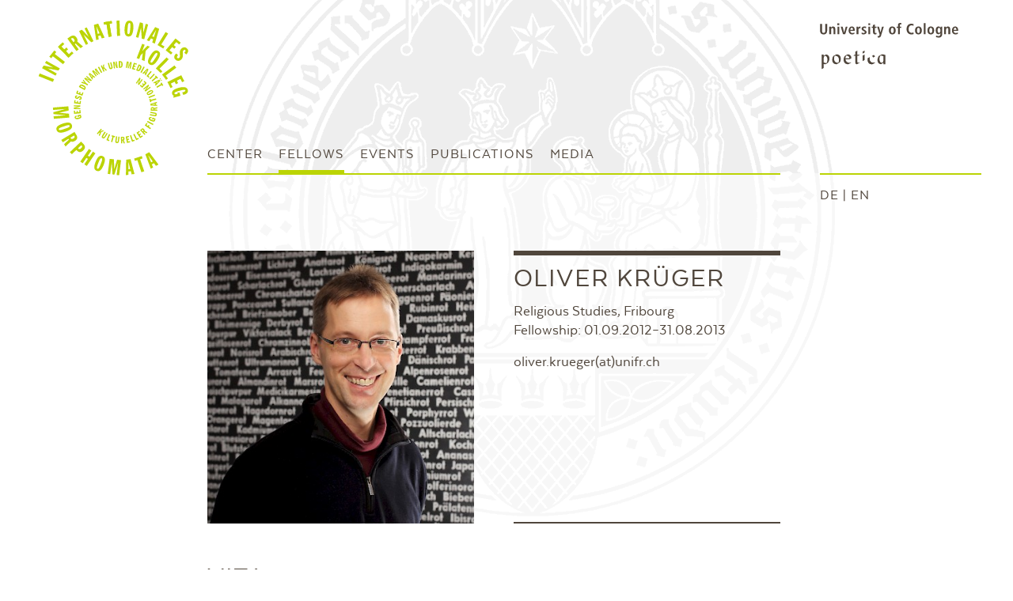

--- FILE ---
content_type: text/html; charset=UTF-8
request_url: https://www.morphomata.uni-koeln.de/en/fellows/oliver-kruger/index.html
body_size: 3042
content:
<!doctype html>
<html lang="en">
<head>
<meta charset="utf-8">
<meta http-equiv="X-UA-Compatible" content="IE=edge">


<title>Morphomata University of Cologne / Oliver Krüger</title>
<meta name="viewport" content="width=device-width, initial-scale=1">
<link rel="apple-touch-icon" sizes="57x57" href="../../../apple-touch-icon-57x57.png">
<link rel="apple-touch-icon" sizes="60x60" href="../../../apple-touch-icon-60x60.png">
<link rel="apple-touch-icon" sizes="72x72" href="../../../apple-touch-icon-72x72.png">
<link rel="apple-touch-icon" sizes="76x76" href="../../../apple-touch-icon-76x76.png">
<link rel="apple-touch-icon" sizes="114x114" href="../../../apple-touch-icon-114x114.png">
<link rel="apple-touch-icon" sizes="120x120" href="../../../apple-touch-icon-120x120.png">
<link rel="apple-touch-icon" sizes="144x144" href="../../../apple-touch-icon-144x144.png">
<link rel="apple-touch-icon" sizes="152x152" href="../../../apple-touch-icon-152x152.png">
<link rel="apple-touch-icon" sizes="180x180" href="../../../apple-touch-icon-180x180.png">
<link rel="icon" type="image/png" href="../../../favicon-32x32.png" sizes="32x32">
<link rel="icon" type="image/png" href="../../../favicon-194x194.png" sizes="194x194">
<link rel="icon" type="image/png" href="../../../favicon-96x96.png" sizes="96x96">
<link rel="icon" type="image/png" href="../../../android-chrome-192x192.png" sizes="192x192">
<link rel="icon" type="image/png" href="../../../favicon-16x16.png" sizes="16x16">
<link rel="manifest" href="../../../manifest.json">
<meta name="msapplication-TileColor" content="#ffffff">
<meta name="msapplication-TileImage" content="/mstile-144x144.png">
<meta name="theme-color" content="#ffffff">
<link rel="stylesheet" href="../../../site2/templates/styles/reset.css" />
<link rel="stylesheet" href="../../../site2/templates/styles/style.css">
<link rel="stylesheet" href="../../../site2/templates/styles/magnific-popup.css" />

<script src="../../../site2/templates/js/jquery-1.11.0.min.js"></script>
<script src="../../../site2/templates/js/jquery.magnific-popup.min.js"></script>

<script src="../../../site2/templates/js/jquery.accordion.js"></script>
<script src='../../../site2/modules/EmailObfuscator/EmailObfuscator.js'></script>
</head>
<body>
<div id="top" class="wrapper">
<header>
<div class="mainmenu">
      <div class="logo">
        <a href="../../index.html" title="Home"><div class="logo_morphomata"></div></a>
        <div class="logo_mobile">
            <button id="scrollup" class="scrollup">MENU</button>
         </div>
      </div>
      <div class="header_right">
        <div class="header_logos">
          <div class="header_logos_content">
              <div class="logo_uni"><a href="http://www.uni-koeln.de/" target="_blank">   <img src="../../../site2/templates/i/logo_unikoeln-oben-en.svg" alt="Universität zu Köln"/>  </a></div><div class="clearer"></div>
              <div class="logo_poetica"><a href="http://www.poetica.uni-koeln.de/" target="_blank"><img src="../../../site2/templates/i/logo_poetica.svg" alt="Poetica"/></a></div>
          <div class="clearer"></div>
          </div>
        </div>
        <div class="header_nav">
          <div class="header_nav_l">
            <div class="heaver_nav_1">
               <ul id="nav">
                     <li><a href='../../center/index.html' class='' >Center</a>                        <ul><li><a href='../../center/team/index.html' class='' >People</a></li><li><a href='../../center/about-us/index.html' class='' >About us</a></li><li><a href='../../center/archive/2020/index.html' class='' >Archive</a>                                        <ul><li><a href='../../center/archive/2009/index.html' class='' >2009</a></li><li><a href='../../center/archive/2010/index.html' class='' >2010</a></li><li><a href='../../center/archive/2011/index.html' class='' >2011</a></li><li><a href='../../center/archive/2012/index.html' class='' >2012</a></li><li><a href='../../center/archive/2013/index.html' class='' >2013</a></li><li><a href='../../center/archive/2014/index.html' class='' >2014</a></li><li><a href='../../center/archive/2015/index.html' class='' >2015</a></li><li><a href='../../center/archive/2016/index.html' class='' >2016</a></li><li><a href='../../center/archive/2017/index.html' class='' >2017</a></li><li><a href='../../center/archive/2018/index.html' class='' >2018</a></li><li><a href='../../center/archive/2019/index.html' class='' >2019</a></li><li><a href='../../center/archive/2020/index.html' class='' >2020</a></li>                                        </ul>
                                        </li>                        </ul>
                        </li><li><a href='../index.html' class='active' >Fellows</a></li><li><a href='../../events/index.html' class='' >Events</a></li><li><a href='../../publications/index.html' class='' >Publications</a>                        <ul><li><a href='../../publications/morphomata/index.html' class='' >Morphomata</a></li><li><a href='../../publications/morphomata-lectures-cologne/index.html' class='' >Morphomata Lectures Cologne</a></li><li><a href='../../publications/others/index.html' class='' >More Publications</a></li>                        </ul>
                        </li><li><a href='../../media/index.html' class='' >Media</a>                        <ul><li><a href='../../media/fellow-videos/index.html' class='' >Fellow videos</a></li><li><a href='../../media/event-videos/index.html' class='' >Event videos</a></li><li><a href='../../media/ruckblickvideos/index.html' class='' >Play Back</a></li><li><a href='../../media/picture-galleries/index.html' class='' >Picture galleries</a></li>                        </ul>
                        </li>                </ul>
                <div class="clearer"></div>
            </div>
                      </div>
          <div class="header_nav_r">
                <div class="searchbox">
                                                <div class="blindsearch"></div>
                                </div>
                <div class="language">
                    <a href='../../../fellows/oliver-kruger/index.html'>DE</a> | <a class="lon" href='index.html'>EN</a>                </div>
          </div>
        </div>
      </div>
    <div class="clearer"></div>
</div>
</header>
<div class="clearer"></div>
        <div id='content'>
            <div class="content">    
            <div class="col2_static_image">
                                        <img src="../../../site2/assets/files/2925/ik_morphomata_fellow_oliver_kru_ger.0x400.jpg" alt=""/>
                     
            </div>  
            <div class="col2_static">
                    <h1> Oliver Krüger</h1>
                    <div class="titel">Religious Studies, Fribourg</div>
                    <div class="bereich">Fellowship: 01.09.2012–31.08.2013</div>
                    <div class="adresse"><p><a href="GOSPAM:hc.rfinu@regeurk.revilo">oliver.krueger(at)unifr.ch</a></p></div>
            </div> 
            <div class="clearer"></div>
            <div class="col1">
                <h1 class='mt0'>Vita</h1><div class='text'><p>Oliver Krüger is Professor for the Study of Religion in the Department of Social Sciences at Fribourg University (Switzerland). He studied Sociology, Comparative Study of Religion and Classical Archeology at the University of Bonn from 1994-1999. His Ph.D. thesis in the Study of Religion deals with the idea of immortality in posthumanism. From 2002-2005 Krüger was part of the special research centre Ritualdynamik at Heidelberg University and searched dynamics of neopagan rituals and their communication on the Internet. At the Center for the Study of Religion at Princeton University he focused on the alternative funeral culture in the United States from 2005-2007. Then he became Professor for the Study of Religion at Fribourg University.</p>

<p> </p></div><h2>Fields of Research</h2><div class='text'><p>Religion and media, ritual theory, thanatology/sociology</p>

<p> </p></div><h1 class='mt20'>Publications (Selection)</h1><div class='text'><h3>Autor</h3>

<ul><li>Die mediale Religion. Probleme und Perspektiven religionswissenschaftlicher und wissenssoziolo-gischer Medienforschung. Reihe Religion und Medien (Bd.1), transcript Verlag, Bielefeld 2012 (520 S.) = Habilitationsschrift.</li>
	<li>Virtualität und Unsterblichkeit. Die Visionen des Posthumanismus. Rombach Wissenschaft Reihe Litterae (Bd. 123), Rombach Verlag, Freiburg 2004 (459 S.).</li>
	<li>Gaia, God, and the Internet. The History of Evolution and the Utopia of Community in Media Society. In: Numen – International Review for the History of Religion 54 (2/2007), S. 138-173.</li>
</ul><p> </p>

<h3>Herausgeber</h3>

<ul><li>Das Prinzip Evolution. Darwin und die Folgen für Religionstheorie und Philosophie. [Religionsforum, Bd. 7]. Kohlhammer Verlag, Stuttgart 2010, Hg. zusammen mit Mariano Delgado &amp; Guido Vergauwen.</li>
	<li>Nicht alle Wege führen nach Rom. Religionen, Rituale und Religionswissenschaft jenseits des Mainstreams. Festschrift für Karl Hoheisel zum 70. Geburtstag. Verlag Otto Lembeck, Frankfurt 2007.</li>
	<li>Special Issue on Theory and Methodology. Online – Heidelberg Journal of Religions on the Internet 1 (1/2005), E-Journal.</li>
	<li>Mythen der Kreativität. Das Schöpferische zwischen Innovation und Hybris. Verlag Otto Lembeck, Frankfurt 2003 (322 S.), Hg. zusammen mit Annette Deschner &amp; Refika Sariönder.</li>
</ul><p> </p></div>             </div>
           </div> <!-- content  -->
        </div> <!-- #content  -->
<footer>
    <nav>
            <ul>       
                <li><a target='_blank' href='https://portal.uni-koeln.de/en/site-notice'>Imprint</a></li><li><a target='_blank' href='https://portal.uni-koeln.de/en/privacy-protection-statement'>PRIVACY PROTECTION STATEMENT
                    </a></li>                <div class="eol">As of March 31, 2021</div>
                <div class="clearer"></div>
            </ul>
          
        <div class="clearer"></div>
    </nav>
    <div class="clearer"></div>
    <div class="logos">
        <div class="logo1">CENTER<br>FOR ADVANCED<br>STUDIES</div>
        <div class="logo2"><a href="http://www.uni-koeln.de/">   <img src="../../../site2/templates/i/logo_unikoeln-en.png" alt="Universität zu Köln"/></a></div>
        <div class="logo3"><a href="http://phil-fak.uni-koeln.de/9753.html">   <img src="../../../site2/templates/i/logo_philfak-en.png" alt="Faculty of Arts and Humanities"/></a></div>
        <div class="logo4"><a href="http://www.bmbf.de/"> <img src="../../../site2/templates/i/logo_bmbf-en.png" alt="Federal Ministry of Education and Research"/></a></div>
    </div>
<div class="clearer"></div>
</footer>
</div> <!-- end wrapper  -->
<script src="../../../site2/templates/js/classie.js"></script>
<script src="../../../site2/templates/js/functions.js"></script>
</body>
</html>

--- FILE ---
content_type: text/css
request_url: https://www.morphomata.uni-koeln.de/site2/templates/styles/style.css
body_size: 9080
content:
@font-face {
	font-family: 'Texta';
	src: url('../fonts/Texta-Book.woff') format('woff');
	font-weight: normal;
	font-style: normal;
}
@font-face {
	font-family: 'Texta';
	src: url('../fonts/Texta-Book-Italic.woff') format('woff');
	/* Legacy iOS */
	font-weight: normal;
	font-style: italic;
}
@font-face {
	font-family: 'Texta';
	src: url('../fonts/Texta-Heavy.woff') format('woff');
	/* Legacy iOS */
	font-weight: bold;
	font-style: normal;
}
@font-face {
	font-family: 'TextaHEAVY';
	src: url('../fonts/Texta-Heavy.woff') format('woff');
	/* Legacy iOS */
	font-weight: normal;
	font-style: normal;
}
@font-face {
	font-family: 'Texta';
	src: url('../fonts/Texta-Heavy-Italic.woff') format('woff');
	/* Legacy iOS */
	font-weight: bold;
	font-style: italic;
}
html, body {
	height: 100%;
	width: 100%;
	margin: 0;
	padding: 0;
}
body {
	font: normal 22px / 28px Texta, "Helvetica Neue", Arial, Helvetica, Geneva, sans-serif;
	color: #50463C;
	background-color: #FFFFFF;
}
img {
	-ms-interpolation-mode: bicubic;
}
/* We like off-black for text. 
rahmen = dcdcdc
*/
body, select, input, textarea {
	color: #50463C;
}
button, input, fieldset, textarea, select {
	color: inherit;
	border: none;
	font-family: Texta, "Helvetica Neue", Arial, Helvetica, Geneva, sans-serif;
}
a {
	color: #50463C;
	-webkit-transition: all 0.1;
	-moz-transition: all 0.1s;
	-ms-transition: all 0.1s;
	-o-transition: all 0.1s;
	transition: all 0.1s;
}
a:hover {
	color: #BBD404;
	-webkit-transition: all 0.1;
	-moz-transition: all 0.1s;
	-ms-transition: all 0.1s;
	-o-transition: all 0.1s;
	transition: all 0.1s;
}
ul {
	margin: 0;
	padding: 0;
	list-style-type: none;
}
h1, .datum {
	font-size: 35px;
	line-height: 40px;
	text-transform: uppercase;
	margin-bottom: 2px;
	letter-spacing: 1px;
}
h2 {
	font-size: 26px;
	line-height: 32px;
	text-transform: uppercase;
	margin-top: 18px;
	padding-top: 0;
	letter-spacing: 1px;
}
h3 {
	text-transform: uppercase;
	/*margin-top: 18px; */
	letter-spacing: 1px;
}
h3 a {
	text-decoration: none;
}
/* Custom text-selection colors (remove any text shadows: http://twitter.com/miketaylr/status/12228805301) */
::-moz-selection {
	background: #BBD404;
	color: #FFFFFF;
	text-shadow: none;
}
::selection {
	background: #BBD404;
	color: #FFFFFF;
	text-shadow: none;
}
/*	j.mp/webkit-tap-highlight-color */
a:link {
	-webkit-tap-highlight-color: #00E8F3;
}
ins {
	background-color: #BBD404;
	color: #000;
	text-decoration: none;
}
mark {
	background-color: #BBD404;
	color: #000;
	font-style: italic;
	font-weight: bold;
}
.clearer, .clearer_blocks {
	clear: both;
}
/* Mozilla dosen't style place holders by default */
input:-moz-placeholder {
	color: #A9A9A9;
}
textarea:-moz-placeholder {
	color: #A9A9A9;
}
p {
	padding-bottom: 18px;
	padding-top: 0;
	margin-top: 0;
}
/* Header */
.mainmenu {
	width: 1200px;
	float: none;
	position: fixed;
	top: 0px;
	z-index: 9;
	transition: all 0.1s;
	-webkit-transition: height 0.1s;
	-moz-transition: height 0.1s;
	-ms-transition: height 0.1s;
	-o-transition: height 0.1s;
	transition: height 0.1s;
	background: #FFFFFF url(../i/bg_unisiegel.png) no-repeat center top;
}
.logo {
	float: left;
	width: 222px;
	height: 241px;
}
.logo_morphomata {
	float: left;
	width: 222px;
	height: 241px;
	position: relative;
	background: url(../i/logo_morphomata_big.svg) no-repeat;
}
button.scrollup {
	background-color: transparent;
}
.logo_mobile {
	width: 0px;
	height: 0px;
	display: none;
	visibility: hidden;
}
.header_right {
	float: left;
	width: 978px;
}
.header_logos {
	float: left;
	width: 978px;
	height: 169px;
}
.header_logos_content {
	float: right;
	width: 204px;
	max-height: 198px;
	padding-top: 29px;
	overflow: hidden;
}
.logo_uni img {
	width: 175px;
	height: 22px;
}
.logo_uni {
	margin: 0 0 5px;
	height: 30px;
}
.logo_poetica {
	height: 30px;
}
.logo_poetica img {
	width: 85px;
	height: 24px;
}
.mainmenu.smaller {
	/* height: 182px;*/
	background: #FFF url(../i/bg_unisiegel_60.png) no-repeat;
	background-position: center top 0px;
}
.mainmenu.smaller .logo_morphomata {
	height: 117px;
	background: url(../i/logo_morphomata_small.svg) no-repeat 76px;
}
.mainmenu.smaller .logo {
	height: 112px;
}
.mainmenu.smaller .header_logos {
	float: left;
	width: 978px;
	height: 10px;
}
.mainmenu.smaller .header_logos_content {
	float: none;
	display: none;
	visibility: hidden;
}
.header_nav {
	float: left;
	clear: both;
	width: 978px;
	text-transform: uppercase;
	font-size: 19px;
	line-height: 19px;
	color: #50463C;
	letter-spacing: 1px;
}
.header_nav_l {
	float: left;
	width: 724px;
}
.heaver_nav_1 {
	float: left;
	width: 724px;
	border-bottom: 2px solid #BBD404;
}
.heaver_nav_2 {
	float: left;
	clear: both;
	width: 724px;
	height: 50px;
	border-bottom: 2px solid #BBD404;
}
.heaver_nav_3 {
	float: left;
	clear: both;
	width: 724px;
	height: 52px;
	border-bottom: 2px solid #BBD404;
}
.header_nav_r {
	float: right;
	width: 204px;
}
/* navigation */
ul#nav {
	width: 744px;
	float: left;
	margin: 0;
	padding: 0;
	list-style: none;
	font-size: 18px;
	line-height: 24px;
}
ul#nav li {
	display: inline;
}
ul#nav li a {
	float: left;
	line-height: 50px;
	text-decoration: none;
	margin: 0 20px 0 0;
	/* margin: 0 14px 0 0;  */
	padding: 2px 0 0;
	height: 50px;
	-webkit-transition: all 0s;
	-moz-transition: all 0s;
	-ms-transition: all 0s;
	-o-transition: all 0s;
	transition: all 0s;
}
/* APPLIES THE ACTIVE STATE */
ul#nav .current a, ul#nav li:hover > a {
	text-decoration: none;
	border-bottom: 4px solid #BBD404;
}
/* THE SUBMENU LIST HIDDEN BY DEFAULT */
ul#nav ul {
	display: none;
}
/* WHEN THE FIRST LEVEL MENU ITEM IS HOVERED, THE CHILD MENU APPEARS */
ul#nav li:hover > ul {
	width: 724px;
	position: absolute;
	display: block;
	position: absolute;
	margin: 50px 0 0;
	padding: 0;
	height: 52px;
	border-bottom: 2px solid #BBD404;
	border-top: 2px solid #BBD404;
	background-color: #FFFFFF;
}
ul#nav li:hover > ul ul {
	width: 724px;
	border-top-style: none;
}
ul#nav li:hover > ul li a {
	float: left;
	line-height: 50px;
	text-decoration: none;
	margin: 0 20px 0 0;
	padding: 2px 0 0;
	background-color: #FFFFFF;
	border-bottom: 2px solid #BBD404;
}
ul#nav li:hover > ul ul li a {
	float: left;
	line-height: 50px;
	text-decoration: none;
	margin: 0 20px 2px 0;
	padding-top: 2px;
	border-bottom-style: none;
}
ul#nav li:hover > ul li a:hover {
	text-decoration: none;
	text-shadow: none;
	border-bottom: 6px solid #BBD404;
}
ul#nav li:hover > ul ul li a:hover {
	/* jahreszahlen */
	text-decoration: none;
	text-shadow: none;
	line-height: 50px;
	border-bottom: 4px solid #bbD404 !important;
	background-color: #FFFFFF;
}
ul#nav.static li ul {
	/* statische navi hover */
	border-top-style: none;
}
ul#nav.static li ul li a {
	/* statische navi hover */
	border-top-style: none;
	border-bottom-style: none;
}
ul#nav.static li ul li a:hover {
	/* statische navi hover */
	border-top-style: none;
	border-bottom: 4px solid #BBD404 !important;
}
ul#nav.static li:hover > a:hover {
	/* statische navi hover */
	border-bottom: 6px solid #BBD404 !important;
}
.active {
	border-bottom: 4px solid #BBD404;
}
.active2 {
	border-bottom: 6px solid #BBD404 !important;
}
.active3 {
	border-bottom: 6px solid #BBD404 !important;
}
.active4 {
	border-bottom: 6px solid #BBD404 !important;
}
.active5 {
	border-bottom: 4px solid #BDD404 !important;
}
ul#nav.static li:hover > a.active5:hover {
	/* statische navi hover */
	border-bottom: 4px solid #BDD404 !important;
}
.heaver_nav_3 ul#nav.static li:hover > a:hover {
	/* statische navi hover */
	border-bottom: 4px solid #BDD404 !important;
}
.weiter {
	text-transform: uppercase;
	font-size: 19px;
	line-height: 24px;
}
.weiter a {
	text-decoration: none;
}
.weiter a:hover {
	color: #BBD404;
}
.weiter img {
	top: 3px;
	position: relative;
	margin-right: 11px;
}
/* Searchbar */
.searchbox {
	border-bottom: 2px solid #BBD404;
	margin-bottom: 17px;
	height: 31px;
	margin-top: 21px;
}
.searchbox button {
	background-color: transparent;
}
input#search_query {
	color: #50463C;
	width: 155px;
	height: 29px;
	position: relative;
	top: -8px;
	font-size: 18px;
	line-height: 19px;
	padding-top: 6px;
	background-color: transparent;
}
.blindsearch {
	color: #50463C;
	width: 155px;
	height: 29px;
	position: relative;
	top: -8px;
	font-size: 18px;
	line-height: 19px;
	padding-top: 6px;
	background-color: transparent;
}
button#search_submit {
	margin: 0 10px 0 0;
	padding: 0;
	float: left;
	position: relative;
	top: 1px;
}
.language {
	height: 29px;
	font-size: 18px;
	letter-spacing: 1px;
}
.language a {
	height: 29px;
	text-decoration: none;
}
/* content */
.wrapper {
	width: 1200px;
	margin: 0 auto;
	background: #FFF url(../i/bg_unisiegel.png) no-repeat fixed;
	background-position: center top 0px;
	position: relative;
}
.wrapper.smaller {
	width: 1200px;
	margin: 0 auto;
	background: #FFF url(../i/bg_unisiegel_60.png) no-repeat fixed;
	background-position: center top 0px;
	position: relative;
}
#content {
	margin-left: 222px;
	width: 978px;
	min-height: 600px;
	float: none;
	clear: both;
	margin-top: 267px;
	padding-top: 50px;
	margin-bottom: -18px;
}
.nav_level_one {
	padding-top: 35px !important;
}
.nav_level_three {
	padding-top: 100px !important;
}
#content.smaller {
	margin-top: 113px;
	padding-top: 50px;
}
.content {
	width: 724px;
}

.kacheln {
	width: 774px;
}
.spacer {
	height: 80px;
}
.clearer {
	clear: both;
	float: none;
}
.text {
	font-size: 22px;
	line-height: 28px;
	padding-right: 20px;
}
.text p:last-of-type {
	padding-bottom: 0;
}
.text h3 {
	margin-top: 0;
}
.text ul {
	list-style-type: disc;
	list-style-position: inside;
	text-indent: -16px;
	padding-left: 17px;
}
.summary {
	border-bottom: 2px solid #50463C;
	margin-bottom: 13px;
	padding-bottom: 12px;
}
.summary a {
	text-decoration: none;
}
.summary a:hover {
	text-decoration: none;
	color: #BBD404;
}
ol {
	counter-reset: li;
	/* Initiate a counter */
	margin-left: 0;
	/* Remove the default left margin */
	padding-left: 0;
	/* Remove the default left padding */
}
ol > li {
	position: relative;
	/* Add some spacing around the content */
	list-style: none;
	padding-left: 7px;
	padding-right: 8px;
	margin-right: 0;
	margin-top: 0;
	margin-left: 1em;
}
ol > li:before {
	content: counter(li) ")";
	/* Use the counter as content */
	counter-increment: li;
	/* Increment the counter by 1 */
	/* Position and style the number */
	position: absolute;
	top: -2px;
	left: -1em;
	-moz-box-sizing: border-box;
	-webkit-box-sizing: border-box;
	box-sizing: border-box;
	width: 1em;
	/* Some space between the number and the content in browsers that support
	       generated content but not positioning it (Camino 2 is one example) */
	margin-right: 8px;
	padding: 2px 4px 4px;
	text-align: left;
}
ol ol li:last-child {
	margin-bottom: 0;
}
.title {
	border-bottom: 2px solid #50463C;
	margin-bottom: 13px;
	margin-top: -6px;
	max-width:724px;
}
.vm50 {
	margin-bottom: 12px;
}
.m50 {
	margin-bottom: 40px !important;
}
.m20 {
	margin-bottom: 20px !important;
}
.m25 {
	margin-bottom: 25px !important;
}
.m30 {
	margin-bottom: 30px !important;
}
.m15 {
	margin-bottom: 15px !important;
}
.m5 {
	margin-bottom: 5px !important;
}
.mt20 {
	margin-top: 20px !important;
}
.mt70 {
	margin-top: 70px !important;
}
.mt60 {
	margin-top: 60px !important;
}
.mt50 {
	margin-top: 50px !important;
}
.mt40 {
	margin-top: 40px !important;
}
.mt0 {
	margin-top: 0px !important;
}
.m0 {
	margin: 0 !important;
}
.p0 {
	padding: 0 !important;
}
.border0 {
	border-style: none !important;
	border-width: 0;
}
.team_name {
		text-transform: uppercase;
		letter-spacing: 1px;
		float: left;
		width:45%;
		
}

.team_anstellung {
				float: left;
	width:35%;
	padding-right:10px;
}

.team_zeitraum {

	float: left;
	width:20%;
}
.uppercase {
	text-transform: uppercase;

}
@media only screen and (max-width: 768px) {	
	.team_name {
		text-transform: uppercase;
		letter-spacing: 1px;
		float: none;
		width:100%;
		margin-bottom: 5px;
}
.team_anstellung {		
		float: left;
	width:70%;
}
.team_zeitraum {
	
	float: left;
	width:30%;
}
	
}

.person_name {
	text-transform: uppercase;
	margin-bottom: 18px;
	height: 68px;
	letter-spacing: 1px;
	overflow: hidden;
}
.person_bereich {
	height: 51px;
	overflow: hidden;
}

.col3 .person_bereich {
	height: 70px;
	overflow: hidden;
}
.person_anstellung {
	height: 30px;
	overflow: hidden;
}
/* prev next navi footer */
.page_nav h3 {
	margin: 0;
	padding: 0;
}
.page_nav a {
	text-decoration: none;
}
.page_counter {
	float: left;
	margin-right: 20px;
}
.prev {
	float: left;
	margin-right: 20px;
}
.next {
	float: left;
}

/* hovercolumns startseite*/
ul.img-home-list {
	list-style-type: none;
	margin: 0;
	padding: 0;
}
ul.img-home-list a {
	text-decoration: none;
	color: #50463C;
}
ul.img-home-list li {
	display: inline-block;
	position: relative;
	width: 337px;
	overflow: hidden;
	height: 345px;
	margin-right: 50px;
	margin-bottom: 50px;
	border-top: 6px solid #BBD404;
	padding-top: 18px;
	-webkit-transition: opacity 150ms;
	-moz-transition: opacity 150ms;
	-o-transition: opacity 150ms;
	transition: opacity 150ms;
	float: left;
}

ul.img-home-list li:hover {
	border-top: 6px solid #50463C;
	border-bottom: 2px solid #50463C;
	background-color: #FFFFFF;
}


ul.img-home-list .ulimage, ul.img-home-list .dimage1 {
	width: 337px;
	height: 251px;
	overflow: hidden;
}
ul.img-home-list .ulimage img, ul.img-home-list .dimage1 img {
	width: auto;
	height: 100%;
}
/* doppekachel */
.doppelkachen {
		-webkit-transition: opacity 150ms;
	-moz-transition: opacity 150ms;
	-o-transition: opacity 150ms;
	transition: opacity 150ms;
}

    .dimages {
	
        position: relative;
        display: inline-block;
		
    }
	
	.dimages img{
    	width: 100%;
		height: auto;
		
    }
	
	.dimages .dimage_top {
		opacity: 0;
      /*  display: none;*/
        position: absolute;
        top: 0;
        left: 0;
        z-index: 99;
		-webkit-transition: opacity 150ms;
		-moz-transition: opacity 150ms;
		-o-transition: opacity 150ms;
		transition: opacity 150ms;
		
    }
    .dimages:hover .dimage_top {
    /*    display: inline;*/
		opacity: 1;
    }

.doppelkachel, li.doppelkachel:hover {
	border-bottom: none!important;
}


/* hovercolumns */

ul.img-list {
	list-style-type: none;
	margin: 0;
	padding: 0;
}
ul.img-list a {
	text-decoration: none;
	color: #50463C;
}
ul.img-list li {
	display: inline-block;
	position: relative;
	width: 337px;
	overflow: hidden;
	height: 345px;
	margin-right: 50px;
	margin-bottom: 50px;
	border-top: 6px solid #BBD404;
	padding-top: 18px;
	-webkit-transition: opacity 150ms;
	-moz-transition: opacity 150ms;
	-o-transition: opacity 150ms;
	transition: opacity 150ms;
	float: left;
}
ul.img-list li:hover {
	border-top: 6px solid #50463C;
	border-bottom: 2px solid #50463C;
	background-color: #FFFFFF;
}
ul.img-list .ulimage {
	width: 337px;
	height: 251px;
	overflow: hidden;
}
ul.img-list .ulimage img {
	width: auto;
	height: 100%;
}
.ulimage:hover {
	opacity: 0;
}
.text-content {
	background: rgba(255, 255, 255, 1);
	cursor: pointer;
	display: table;
	width: 337px;
	height: 254px;
	left: 0;
	position: absolute;
	top: 0;
	opacity: 0;
	-webkit-transition: opacity 150ms;
	-moz-transition: opacity 150ms;
	-o-transition: opacity 150ms;
	transition: opacity 150ms;
	position: absolute;
	font-size: 19px;
	line-height: 24px;
	overflow: hidden;
	margin-top: 87px;
	padding-bottom: 0;
	border-bottom: 2px solid #BBD404;
}
.noimage {
	opacity: 1 !important;
	background-color: transparent !important;
}
.text-content.noimage {
	border-bottom: 4px solid #BBD404 !important;
}
.text-content span {
	display: table-cell;
	overflow: hidden;
	padding-bottom: 35px;
}
.kachel_text {
	overflow: hidden;
	height: 220px;
}
ul.img-home-list li:hover .text-content {
	opacity: 1;
	color: #50463C;
}

ul.img-list li:hover .text-content {
	opacity: 1;
	color: #50463C;
}
.text-content span p:last-of-type {
	padding-bottom: 0;
}
/* column */
.col1, .col2, .col2b, .col3, .col3_team, .col4, .col2_static {
	overflow: hidden;
	font-size: 19px;
	line-height: 24px;
}
dl {
	font-size: 22px;
	line-height: 28px;
	min-height: 26px;
}
.headline {
	font-size: 35px;
	line-height: 40px;
	text-transform: uppercase;
	margin-bottom: 18px;
	border-bottom: 2px solid #50463C;
	letter-spacing: 2px;
}
.headline_kachel {
	font-size: 24px;
	line-height: 28px !important;
	text-transform: uppercase;
	margin-bottom: 18px;
	height: 52px;
	overflow: hidden;
	letter-spacing: 1px;
}
.subheadline {
	font-size: 26px;
	line-height: 32px;
	margin-bottom: 8px;
	text-transform: none;
	letter-spacing: 0;
}
.col1 {
	width: 724px;
	margin-bottom: 50px;
}
.col1 h1, .text h1 {
	border-bottom: 2px solid #50463C;
	margin-bottom: 13px;
	margin-top: 18px;
}
.col1_linie {
	border-bottom: 2px solid #50463C;
	margin-bottom: 13px;
	padding-bottom: 8px;
}
.col2, .col2b, #fellowCanvasContainer {
	width: 337px;
	height: 345px;
	float: left;
	margin-right: 50px;
	margin-bottom: 50px;
	border-top: 6px solid #BBD404;
	padding-top: 18px;
}
#fellowCanvasContainer {
	margin-right: 0px;
}

.col2_static_image {
	width: 337px;
	height: 345px;
	float: left;
	margin-right: 50px;
	margin-bottom: 50px;
	overflow: hidden;
}
.col2_static_left {
	width: 337px;
	height: 345px;
	float: left;
	margin-bottom: 50px;
	border-top: 6px solid #50463C;
	border-bottom: 2px solid #50463C;
	padding-top: 11px;
	margin-right: 50px;
	overflow: hidden;
}
.col2_static_left_fluid {
	width: 337px;
	float: left;
	margin-bottom: 50px;
	
	margin-right: 50px;
}
.col2_static_left_right {
	width: 337px;
	float: left;
	margin-bottom: 50px;
	background-color: #FFFFFF;
}
.col2_static_left h1 {
	width: 337px;
	max-height: 200px;
	margin: 0 0 22px;
	padding: 0;
	overflow: hidden;
}
.col2_static_left .datum {
	max-height: 28px;
	overflow: hidden;
	line-height: 28px;
}
.col2_static {
	width: 337px;
	height: 345px;
	float: left;
	margin-bottom: 50px;
	border-top: 6px solid #50463C;
	border-bottom: 2px solid #50463C;
	padding-top: 11px;
}
.col2_static a {
	text-decoration: none;
}
.col2_static_image img {
	height: 345px;
}
.col2_static .titel {
	margin-top: 9px;
	
}
.col2_static .bereich {
	margin-bottom: 16px;
}
.col2_static .adresse p {
	padding-bottom: 0;
}
.col2_static .adresse {
	padding-bottom: 5px;
}
.col3, .col3_team {
	width: 208px;
	float: left;
	margin-right: 50px;
	height: 407px;
	border-bottom: 2px solid #BBD404;
	margin-bottom: 50px;
}

.col1_team {
	padding-bottom:10px;
	margin-right: 50px;

	    max-width: 724px;
		font-size: 16px;
    line-height: 20px;
}
.col1_team_end {
border-bottom: 2px solid #BBD404;
	margin-bottom: 50px;
	margin-right: 50px;

	    max-width: 724px;
}
	

.col4 {
	width: 225px;
	float: left;
	margin-right: 20px;
}
.col4:nth-child(4n+4) {
	margin-right: 0;
}
.col_border_black {
	border-top: 6px solid #50463C;
	border-bottom: 2px solid #50463C;
}
.nobottomborder {
	border-bottom-style: none !important;
	border-bottom-width: 0;
}
.noswitch {
	border-bottom: 2px solid #BBD404;
}
.displaynone {
	display: none;
}
.displayyes {
	display: inline-block;
}
.image_veranstaltungen {
	max-width: 466px;
	max-height: 466px;
	margin-bottom: 43px;
}
.image_veranstaltungen img {
	max-width: 466px;
	max-height: 466px;
}
.veranstaltung_headline {
	font-size: 26px;
	line-height: 32px;
	letter-spacing: 1px;
	height: auto;
}
/* col content */
.col_content_text, .col_content_text_noswitch {
	width: 337px;
	position: absolute;
	font-size: 19px;
	line-height: 24px;
	height: 218px;
	overflow: hidden;
}
.col_content_text {
	display: none;
}
.col_content_img, .colb_content_img {
	width: 337px;
	height: 258px;
	overflow: hidden;
}
.col_content_img img, .colb_content_img img {
	height: 258px;
}
.col3_content_img, .col3_team_content_img {
	height: 213px;
	overflow: hidden;
	margin-bottom: 18px;
}
.col3_content_img img, .col3_team_content_img img {
	height: 213px;
}
.col2 a, .col2b a {
	color: #50463C;
	text-decoration: none;
	-webkit-transition: all 0.1s;
	-moz-transition: all 0.1s;
	-ms-transition: all 0.1s;
	-o-transition: all 0.1s;
	transition: all 0.1s;
}
/* col hover */
.col2:hover, .col2b:hover {
	border-top: 6px solid #50463C;
	border-bottom: 2px solid #50463C;
}
.col3 a, .col3_team a {
	text-decoration: none;
	color: #333635;
	-webkit-transition: all 0.1s;
	-moz-transition: all 0.1s;
	-ms-transition: all 0.1s;
	-o-transition: all 0.1s;
	transition: all 0.1s;
}
.col3:hover, .col3_team:hover {
	border-bottom: 2px solid #50463C;
}
.nohover {
	border-bottom: 2px solid #BBD404 !important;
}
.popup {
	float: left;
	margin-right: 10px;
	margin-bottom: 10px;
	height: 100px;
}
.popup img {
	height: 100px;
}
.gallery {
	border-top-width: 6px;
	border-top-style: solid;
	padding-top: 18px;
	padding-bottom: 10px;
}
.gallery h3 {
	margin: -5px 0 9px;
}
.content_gallery {
	padding-bottom: 10px;
}
.h1 {
	width: 100%;
	height: 1px;
	margin: 0;
	padding: 0;
}
.h18 {
	width: 100%;
	height: 18px;
	margin: 0;
	padding: 0;
}
.h28 {
	width: 100%;
	height: 28px;
	margin: 0;
	padding: 0;
}
.h42 {
	width: 100%;
	height: 42px;
	margin: 0;
	padding: 0;
}
/* veranstaltungen */
.v_teaser_text {
	max-height: 240px;
	overflow: hidden;
	margin-top: 2px !important;
}
.v_teaser_text_abgelaufen {
	max-height: 200px;
	overflow: hidden;
	font-size: 19px;
	line-height: 24px;
	margin-bottom: 8px;
	margin-top: -16px;
}
.plakat {
	border: 1px solid #DEDEDE;
	margin-bottom: 43px;
	margin-top: 20px;
	width: 100%;
	padding: 0;
	height: auto;
}
.plakat img {
	width: 100%;
	height: auto;
	padding-bottom: 0;
	display: block;
}
.searchcheckbox {
	margin-bottom: 18px;
	border-bottom: 2px solid #50463C;
	padding-bottom: 18px;
	margin-top: 0;
	padding-top: 0;
	text-transform: uppercase;
}
.searchcheckbox input[type="checkbox"] {
	vertical-align: middle;
	margin-right: 8px;
	margin-top: -5px;
	padding-top: 0;
}
.searchcheckbox label {
	margin-right: 18px;
	padding-top: 0;
	margin-top: 0;
	letter-spacing: 1px;
}
button#searchcheckbox_submit {
	margin: 8px 10px 0 0;
	padding: 0;
	background-color: transparent;
	font-size: 19px;
	text-transform: uppercase;
}
button#searchcheckbox_submit img {
	margin-right: 8px;
	top: 4px;
	position: relative;
}
/* bände */
.band, .band_extern {
	width: 208px;
	height: 308px;
	float: left;
	margin-right: 50px;
	margin-bottom: 50px;
	overflow: hidden;
}
.band_extern {
	overflow: visible;
}
.band a {
	text-decoration: none;
}
.band_nr {
	width: 208px;
	height: 308px;
	overflow: hidden;
	display: none;
	color: #DCDCDC;
	font-size: 180px;
	text-align: center;
	line-height: 308px;
}
.band_border {
	border: 1px solid #DEDEDE;
}
.band_image {
	width: 208px;
	height: 308px;
	overflow: hidden;
}
.band_image img {
	max-width: 208px;
	width: auto;
	height: auto;
	max-height: 308px;
}
.band_extern_image {
	width: 208px;
	height: 332px;
	overflow: hidden;
}
.band_extern_image img {
	max-width: 208px;
	width: auto;
	height: auto;
	max-height: 286px;
}
.band_cover img {
	width: auto;
	height: auto;
	max-width: 337px;
	max-height: 500px;
}
.band_cover_img {
	max-height: 500px;
}
.band_cover {
	width: 337px;
	height: 500px;
	float: left;
	margin-right: 50px;
	margin-bottom: 50px;
	overflow: hidden;
}
.band_info {
	width: 337px;
	height: 500px;
	float: left;
	margin-bottom: 50px;
	border-top: 6px solid #50463C;
	border-bottom: 2px solid #50463C;
	padding-top: 18px;
	position: relative;
	font-size: 19px;
	line-height: 24px;
}
.band_big {
	height: 538px;
}
.band_big img {
	width: 337px;
	max-height: 538px;
	height: auto;
}
.band_info a {
	text-decoration: none;
}
.band_downloads {
	bottom: 12px;
	position: absolute;
}
.mlc {
	width: 208px !important;
	height: 332px !important;
}
.mlc img {
	max-width: 208px !important;
	max-height: 332px !important;
	height: auto !important;
	width: auto !important;
}
.extern {
	width: 208px !important;
	height: 332px !important;
}
.externimg {
	width: 208px !important;
	max-height: 332px !important;
}
.col2_static a {
	text-decoration: none;
}
.googlemaps {
	width: 337px;
	height: 337px;
}
/* accordion */
dd {
	display: none;
	margin-top: 50px;
	margin-bottom: 24px;
}
dt {
	margin-bottom: 2px;
}
#ac_button {
	width: 30px;
	min-height: 26px;
	float: left;
}
#ac_title {
	float: left;
}
.closed {
	background: url(../i/pfeil_rechts_dunkel.svg) no-repeat left 3px;
}
.closed:hover {
	background: url(../i/pfeil_rechts_gruen.svg) no-repeat left 3px;
}
.open {
	background: url(../i/pfeil_unten_dunkel.svg) no-repeat left 3px;
}
/* startseiten image */
.startpage_image {
	/* width: 100%; */
	width: 724px;
	margin-bottom: 50px;
}
.startpage_image img{
	width: 100%;
	max-width: 100%;
}

/* video */
video {
	width: 100% !important;
	/*height: auto !important;*/
	height: 170px !important;
	max-width: 283px !important;
	margin-bottom: 40px;
	overflow: hidden;
}
/* responsive externalvideo */
.video_external_wrapper {
	width: 274px;
	max-width: 100%;
	margin-bottom: 46px;
}
.video_external_wrapper_2 {
	width: 274px;
	max-width: 100%;
	margin-bottom: 76px;
}
.video_external {
	position: relative;
	padding-bottom: 55%;
	padding-top: 15px;
	height: 0;
	overflow: hidden;
}
.video_external iframe {
	position: absolute;
	top: 0;
	left: 0;
	width: 100%;
	height: 100%;
}
.video_wrapper {
	border-top: 6px solid #50463C;
	padding-top: 18px;
	height: auto;
	/* THS update 2021 */

}
.fix2021_video_box {

}
.fix2021_video_wrapper {
	width: 283px;
	float: left;
	margin-right:36px;
	font-size:17px!important;
	line-height:20px;
}
.fix2021_text {
	font-size:17px!important;
	line-height:20px;
}
.fix2021_textblock
{
	height: 122px;
	overflow: hidden;

}

.fix2021_2_textblock
{
	height: 92px;
}

.fix2021_textblock_fellow
{
	height: 46px;
	overflow: hidden;

}

.audio_wrapper {
	width: 337px;
	float: left;
	margin-right: 50px;
	margin-bottom: 50px;
	border-top: 6px solid #50463C;
	padding-top: 18px;
}
.audio_wrapper_m0 {
	/* nach jedem 2ten */
	margin-right: 0px !important;
}
.audio_wrapper .titel {
	height: 73px !important;
	overflow:hidden;
}
.audio_image img {
	max-height: 225px;
	max-width: 337px;
	height: auto;
	width: auto;
}
.audio_image {
	width: 337px;
	height: 224px;
	overflow: hidden;
}
audio {
	width: 100%;
}
.itunesu a {
	text-decoration: none;
}
.itunesu img {
	margin-right: 5px;
	top: 4px;
	position: relative;
}
/* My Comment */
.v_col_datum {
	width: 70px;
	height: 124px;
	float: left;
	margin-right: 18px;
	overflow: hidden;
}
.v_col_image {
	float: left;
	background-color: #FFFFFF;
	width: 88px;
	height: 124px;
	border: 1px solid #DEDEDE;
	overflow: hidden;
	margin-right: 18px;
}
.v_col_image img {
	width: auto;
	height: 100%;
}
.v_col_text {
	float: left;
	width: 530px;
	height: 120px;
	overflow: hidden;
}
.v_col_text h3 {
	margin-top: 0;
	padding-top: 0;
}
.v_col {
	padding-bottom: 18px;
	border-bottom: 2px solid #50463C;
	margin-bottom: 14px;
}
.v_col a {
	text-decoration: none;
}
/* links */
.link_item {
	border-bottom: 2px solid #50463C;
	margin-bottom: 18px;
	font-size: 19px;
	line-height: 24px;
}
.link_item_image {
	width: 176px;
	min-height: 50px;
	float: left;
	margin-right: 18px;
	padding-top: 7px;
}
.link_item_image img {
	width: 100%;
}
.link_item_text {
	float: left;
	width: 510px;
}
.link_item_text a {
	text-decoration: none;
}
.wlink a {
	text-decoration: underline;
}
/* fellowcloud */
#tags {
	text-transform: uppercase;
}
#tags a {
	color: #BBD404;
	text-transform: uppercase;
	font: 18px TextaHEAVY, Texta, "Helvetica Neue", Arial, Helvetica, Geneva, sans-serif;
	text-decoration: none;
}
/* footer */
footer {
	margin-left: 222px;
	position: relative;
	float: none;
	clear: both;
	text-transform: uppercase;
	font-size: 18px;
	line-height: 18px;
	color: #50463C;
	margin-top: 75px;
	letter-spacing: 1px;
	min-height: 500px;
}
footer nav {
	width: 724px;
	height: 31px;
	border-bottom: 2px solid #333635;
	float: none;
	margin-bottom: 28px;
}
footer nav li {
	float: left;
	list-style-type: none;
	margin-right: 22px;
	height: 29px;
}
footer nav li a:hover {
	border-bottom: 4px solid #333635;
	padding-bottom: 7px;
}
.active_footer {
	border-bottom: 4px solid #333635;
	padding-bottom: 7px;
}
footer nav li:last-of-type {
	margin-right: 0px;
}
footer nav a {
	text-decoration: none;
	-webkit-transition: all 0s;
	-moz-transition: all 0s;
	-ms-transition: all 0s;
	-o-transition: all 0s;
	transition: all 0s;
}
footer nav a:hover {
	text-decoration: none;
	-webkit-transition: all 0s;
	-moz-transition: all 0s;
	-ms-transition: all 0s;
	-o-transition: all 0s;
	transition: all 0s;
	color: #50463C;
}
footer .logos {
	width: 724px;
	height: 110px;
}
footer .logos img {
	height: 82px;
}
footer .logo1 {
	width: 199px;
	height: 110px;
	float: left;
	padding-top: 3px;
	font-size: 18px;
	line-height: 26px;
	margin-right: 42px;
	letter-spacing: 1px;
}
footer .logo2 {
	height: 110px;
	float: left;
	margin-right: 30px;
}
footer .logo3 {
	height: 110px;
	float: left;
	margin-right: 30px;
}
footer .logo4 {
	height: 110px;
	float: left;
	margin-right: 0;
}
.DT_68 {
	margin-bottom: 68px;
}
.DT_50 {
	margin-bottom: 38px !important;
}
/* Media queries
-------------------------------------------------------------------------------*/
@media only screen and (min-width: 1400px) {
	/* big screen */
	.wrapper, .mainmenu, .wrapper.smaller {
		width: 1396px;
	}
	.wrapper {
		background: #FFF url(../i/bg_big_unisiegel.png) no-repeat fixed;
		background-position: center top 0px;
	}
	.mainmenu {
		background: #FFFFFF url(../i/bg_big_unisiegel.png) no-repeat center 0px;
	}
	.wrapper.smaller {
		background: #FFFFFF url(../i/bg_big_unisiegel_60.png) no-repeat fixed center 0px;
	}
	.mainmenu.smaller {
		background: #FFFFFF url(../i/bg_big_unisiegel_60.png) no-repeat center 0px;
	}
	#content {
		width: 1174px;

}

	.header_right, .header_logos, .header_nav {
		width: 1174px;
	}
	.content, .header_nav_l, .heaver_nav_1, .heaver_nav_2, .heaver_nav_3, ul#nav, ul#nav li:hover > ul, ul#nav li:hover > ul ul {
		width: 922px;
	}

.content {
	/* 724 */
	width: 724px;
}

.kacheln {
	/* 724 */
	width: 984px;
}

footer nav, footer .logos {
		width: 922px;
	}
	footer .logo1 {
		width: 396px;
	}
	.col3, .col3_team {
		width: 193px;
		height: 376px;
	}
	.col3_content_img, .col3_team_content_img {
		height: 198px;
	}
	.col3_content_img img, .col3_team_content_img img {
		height: 100%;
	}
	.col_content_img, .colb_content_img {
		width: 274px;
		height: 207px;
	}
	.col_content_img img, .colb_content_img img {
		height: 207px;
	}
	.col2, .col2b, #fellowCanvasContainer, #fellowCanvas {
		width: 274px !important;
	}
	.col2, .col2b {
		height: 280px;
		padding-top: 11px;
		margin-right: 50px !important;
	}
	.col2b:nth-child(3n+3) {
		margin-right: 0 !important;
	}
	.col_content_text, .col_content_text_noswitch {
		width: 274px;
		font-size: 16px;
		line-height: 20px;
		height: 180px;
	}
	.headline_kachel {
		font-size: 19px;
		line-height: 23px !important;
		margin-bottom: 15px;
		height: 44px;
	}
	.col3, .col3_team, .col4 {
		font-size: 16px;
		line-height: 20px;
	}
	.homevideo {
		width: 100% !important;
		height: auto !important;
		max-width: 922px !important;
		margin-bottom: 41px;
	}
	.homevideoYT {
		width: 100% !important;
		height: auto !important;
		max-width: 922px !important;
	}

/* hovercolumns startseite*/	
	ul.img-home-list li {
		width: 274px;
		height: 280px;
		padding-top: 11px;
	}
	ul.img-home-list .ulimage {
		width: 337px;
		height: 207px;
		overflow: hidden;
	}
	ul.img-home-list .ulimage img {
		width: auto;
		height: 100%;
	}
/* hovercolumns */	
	ul.img-list li {
		width: 274px;
		height: 280px;
		padding-top: 11px;
	}
	ul.img-list .ulimage {
		width: 337px;
		height: 207px;
		overflow: hidden;
	}
	ul.img-list .ulimage img {
		width: auto;
		height: 100%;
	}
	.kachel_text {
		overflow: hidden;
		height: 160px !important;
		width: 274px;
		font-size: 16px;
		line-height: 20px;
	}
	.ulimage, #fellowCanvas {
		width: 274px !important;
		height: 207px;
	}
	.text-content {
		width: 274px;
		height: 210px;
		margin-top: 66px;
	}
	.band, .band_extern {
		width: 193px;
		height: 286px;
	}

	.band_nr {
		width: 193px;
		height: 286px;
		line-height: 286px;
	}
	.band_image {
		width: 193px;
		height: 286px;
		overflow: hidden;
	}
	.band_image img {
		max-width: 193px;
		max-height: 286px;
		width: auto;
		height: auto;
	}
	.band_extern_image {
		width: 193px;
		height: 286px;
		overflow: hidden;
	}
	.band_extern_image img {
		max-width: 193px;
		width: auto;
		height: auto;
		max-height: 286px;
	}
	.extern {
		width: 193px !important;
		height: 286px !important;
	}
	.mlc {
		width: 193px !important;
		height: 310px !important;
	}
	.mlc img {
		max-height: 310px !important;
		max-width: 193px !important;
		width: auto !important;
		height: auto !important;
	}
		/* startseiten image */
	.startpage_image {
		width: 922px;
	}

	/* end 1400 */
}
@media only screen and (max-width: 1220px) {
	/* tablet */
	.wrapper {
		width: 768px;
		margin-right: auto;
		margin-left: auto;
		padding-left: 22px;
		padding-right: 22px;
		background: #FFFFFF url(../i/bg_tablet_unisiegel.png) no-repeat fixed;
		background-position: center top 0px;
	}
	.mainmenu {
		width: 724px;
		background: #FFFFFF url(../i/bg_tablet_unisiegel.png) no-repeat center 0px;
	}
	#content {
		width: 100%;
		min-height: 300px;
		margin-right: 0;
		margin-left: 0;
		margin-top: 292px;
		position: relative;
		float: none;
		clear: both;

}
	header {
		width: 100%;
		float: none;
		height: auto;
	}
	.header_nav {
		float: none;
		clear: none;
		width: 100%;
		height: auto;
	}
	.header_right {
		float: none;
		width: 100%;
	}
	.header_nav_l {
		float: none;
		width: 100%;
		height: auto;
	}
	.heaver_nav_1 {
		float: left;
		width: 724px;
	}
	.heaver_nav_2 {
		float: left;
		width: 724px;
	}
	.heaver_nav_3 {
		float: left;
		width: 724px;
		height: 52px;
	}
	.heaver_nav_3 ul#nav.static li:hover > a:hover {
		/* statische navi hover */
		border-bottom: 4px solid #BDD404 !important;
	}
	ul#nav.static li:hover > a.active5:hover {
		/* statische navi hover */
		border-bottom: 4px solid #BDD404 !important;
	}
	.header_nav_r {
		width: 724px;
		float: none;
		margin-left: 0;
		clear: both;
		position: relative;
		z-index: -1;
	}
	ul#nav li:hover > ul {
		display: none;
		visibility: hidden;
	}
	.searchbox button img {
		top: -3px;
		position: relative;
	}
	.logo {
		float: left;
		width: 400px;
		height: 130px;
		margin: 0;
		padding: 20px 0 0;
	}
	.header_logos_content {
		float: right;
		width: 200px;
		height: 140px;
		padding-top: 20px;
		overflow: hidden;
		margin: 0;
		padding-right: 0;
	}
	.header_logos {
		float: left;
		height: auto;
		width: 322px;
	}
	.logo_morphomata {
		float: left;
		height: 108px;
		background: url(../i/logo_morphomata_mobile.svg) no-repeat 0;
		width: 116px;
	}
	.searchbox {
		height: 31px;
		width: 500px;
		float: left;
		margin-top: 19px;
		margin-bottom: 0;
	}
	.language {
		height: 30px;
		width: 224px;
		float: left;
		text-align: right;
		margin-top: 20px;
		border-bottom: 2px solid #BBD404;
	}
	input#search_query {
		color: #50463C;
		width: 455px;
		height: 29px;
		position: relative;
		top: -8px;
		font-size: 18px;
		line-height: 19px;
		padding-top: 6px;
		background-color: transparent;
	}

.blindsearch {
		color: #50463C;
		width: 455px;
		height: 29px;
		position: relative;
		top: -8px;
		font-size: 18px;
		line-height: 19px;
		padding-top: 6px;
		background-color: transparent;
	}

.logo_uni img {
		text-align: left;
		float: right;
	}
	.logo_poetica img {
		text-align: left;
		float: right;
	}
	footer {
		margin-left: 0;
		position: relative;
		float: none;
		clear: both;
	}
	.mainmenu.smaller {
		background: #FFF url(../i/bg_tablet_unisiegel_51.png) no-repeat center top;
	}
	.mainmenu.smaller .logo_morphomata {
		height: 122px;
		background: #FFF none no-repeat;
	}
	.mainmenu.smaller .logo {
		height: 0px;
		display: none;
		visibility: hidden;
	}
	.mainmenu.smaller .header_logos {
		float: none;
		width: 724px;
		height: 10px;
		display: none;
		visibility: hidden;
	}
	.mainmenu.smaller .header_logos_content {
		float: none;
		display: none;
		visibility: hidden;
	}
	.wrapper.smaller {
		width: 768px;
		margin: 0 auto;
		background: #FFF url(../i/bg_tablet_unisiegel_51.png) no-repeat fixed;
		background-position: center top 0px;
		position: relative;
	}
	#content.smaller {
		margin-top: 113px;
		padding-top: 50px;
	}
	.col_content_text {
		display: inline-block;
	}
	.col_content_img {
		display: none;
		visibility: hidden;
		border: 4px solid #FF9904;
	}
	#content.nav_level_one {
		margin-top: 242px;
		padding-top: 50px !important;
	}
	#content.nav_level_one.smaller {
		margin-top: 143px;
		padding-top: 47px !important;
	}
	.switch {
		border-bottom: 2px solid #BBD404;
	}
	/* hovercolumns startseite*/
	ul.img-home-list {
		list-style-type: none;
		margin: 0;
		padding: 0;
	}
	ul.img-home-list a {
		text-decoration: none;
		color: #50463C;
	}
	ul.img-home-list li {
	}
	ul.img-home-list li:hover {
		border-top: 6px solid #50463C;
		border-bottom: 2px solid #50463C;
		background-color: #FFFFFF;
	}
	ul.img-home-list .ulimage {
		border-bottom: 2px solid #BBD404;
	}
	ul.img-home-list .ulimage img {
		width: auto;
		height: 100%;
		display: none;
	}

/* hovercolumns */

ul.img-list {
		list-style-type: none;
		margin: 0;
		padding: 0;
	}
	ul.img-list a {
		text-decoration: none;
		color: #50463C;
	}
	ul.img-list li {
	}
	ul.img-list li:hover {
		border-top: 6px solid #50463C;
		border-bottom: 2px solid #50463C;
		background-color: #FFFFFF;
	}
	ul.img-list .ulimage {
		border-bottom: 2px solid #BBD404;
	}
	ul.img-list .ulimage img {
		width: auto;
		height: 100%;
		display: none;
	}
	.ulimage:hover {
		opacity: 0;
	}
	.text-content {
		height: 253px;
		opacity: 1;
		background-color: transparent;
	}
	.text-content:hover {
		height: 254px;
		background-color: #FFFFFF;
	}
	.noimage {
		opacity: 1 !important;
		background-color: transparent !important;
	}
	.text-content.noimage {
		border-bottom: 3px solid #BBD404 !important;
	}
	.text-content span {
		display: table-cell;
		overflow: hidden;
	}
	ul.img-list li:hover .text-content {
		opacity: 1;
		color: #50463C;
	}

ul.img-home-list li:hover .text-content {
		opacity: 1;
		color: #50463C;
	}
	/* end 1220 */
}
@media only screen and (max-width: 768px) {
	body {
		font: normal 17px / 21px Texta, "Helvetica Neue", Arial, Helvetica, Geneva, sans-serif;
	}
	.text {
		font-size: 15px;
		line-height: 19px;
		padding-right: 20px;
	}
	h1, .datum {
		font-size: 21px;
		line-height: 26px;
		margin-bottom: 5px !important;
	}
	.datum {
		margin-bottom: 0px !important;
	}
	.veranstaltung_headline {
		font-size: 21px;
		line-height: 26px;
	}
	.v_teaser_text_abgelaufen {
		max-height: auto;
		overflow: hidden;
		font-size: 19px;
		line-height: 24px;
		margin-bottom: 0px;
		margin-top: 0px;
	}
	.subheadline {
		font-size: 17px;
		line-height: 21px;
	}
	.headline_kachel {
		font-size: 21px;
		line-height: 26px !important;
	}
	.headline {
		font-size: 21px;
		line-height: 26px;
		letter-spacing: 2px;
		margin-bottom: 11px;
	}
	#content {
		width: 100%;
		min-height: 30px;
		position: relative;
		float: none;
		clear: both;
		padding-top: 0;
		margin: 30px 0 27px;
		padding-bottom: 0;
}
	.wrapper {
		width: 320px;
		margin-right: auto;
		margin-left: auto;
		padding-left: 10px;
		padding-right: 10px;
		background-color: #FFFFFF;
		background-image: none;
	}
	.wrapper.smaller {
		width: 320px;
		margin-right: auto;
		margin-left: auto;
		padding-left: 10px;
		padding-right: 10px;
		background: #FFFFFF none;
		position: relative;
	}
	.mainmenu {
		width: 300px;
		background: #FFFFFF url(../i/bg_mobile_unisiegel.png) no-repeat right 45px;
		margin-right: auto;
		margin-left: auto;
		position: relative;
	}
	.header_logos {
		float: left;
		height: auto;
		width: 188px;
		margin-left: 0;
		padding-left: 0;
	}
	.header_logos_content {
		float: right;
		width: auto;
		height: 115px;
		padding-top: 20px;
		padding-right: 0px;
	}
	.logo_morphomata {
		float: left;
		height: 106px;
		background: url(../i/logo_morphomata_mobile.svg) no-repeat 0;
		width: 112px;
	}
	.logo {
		width: 112px;
		padding-top: 10px;
	}
	.logo_uni img {
		width: 126px;
		height: 16px;
	}
	.logo_uni {
		margin: 0 0 22px;
		height: auto;
	}
	.logo_poetica {
		height: auto;
	}
	.logo_poetica img {
		width: 61px;
		height: 18px;
	}
	.content {
		width: 100%;
	}
	.kacheln {
	width: 316px;
	overflow: hidden;
}
	.title {
	max-width:300px;
	margin-top: 1px;
}
	#content.nav_level_one {
		margin-top: 30px;
		padding-top: 0 !important;
	}
	#content.nav_level_one.smaller {
	}
	.nav_level_three {
		padding-top: 30px !important;
	}
	.header_nav_r {
		width: 100%;
		height: auto;
	}
	.header_nav_l {
		float: none;
		width: 100%;
		height: auto;
	}
	.heaver_nav_1 {
		float: none;
		width: 100%;
		clear: both;
		height: auto;
	}
	.heaver_nav_2 {
		float: none;
		width: 100%;
		height: auto;
		clear: both;
	}
	.heaver_nav_3 {
		float: none;
		width: 100%;
		height: auto;
		height: auto;
		clear: both;
	}
	ul#nav {
		width: 100%;
		float: none;
		margin: 0;
		padding: 0;
		list-style: none;
		font-size: 14px;
		/* font-size: 19px; */
		line-height: 24px;
	}
	ul#nav li a {
		float: left;
		line-height: 30px;
	}
	ul#nav li a {
		float: left;
		line-height: 30px;
		text-decoration: none;
		margin: 0 10px 0 0;
		/* margin: 0 14px 0 0;  */
		padding: 2px 0 0;
		height: 30px;
		-webkit-transition: all 0s;
		-moz-transition: all 0s;
		-ms-transition: all 0s;
		-o-transition: all 0s;
		transition: all 0s;
	}
	ul#nav.static li:hover > a:hover {
		/* statische navi hover */
		border-bottom: 4px solid #BBD404 !important;
	}
	.active4 {
		border-bottom: 4px solid #BBD404 !important;
	}
	.searchbox {
		height: 31px;
		width: 200px;
		float: left;
		margin-top: 11px;
		margin-bottom: 0;
	}
	input#search_query {
		width: 155px;
		height: 29px;
		position: relative;
		top: -4px;
		font-size: 18px;
		line-height: 19px;
		padding-top: 6px;
		background-color: transparent;
	}

.blindsearch {
		width: 155px;
		height: 29px;
		position: relative;
		top: -4px;
		font-size: 18px;
		line-height: 19px;
		padding-top: 6px;
		background-color: transparent;
	}

button#search_submit {
		top: 4px;
	}
	.language {
		height: 30px;
		width: 100px;
		float: left;
		text-align: right;
		margin-top: 12px;
		border-bottom: 2px solid #BBD404;
		font-size: 14px;
	}
	.col1 {
		width: 100%;
	}
	.col1, .col2, .col2b, .col3, .col3_team, .col4, .col2_static {
		overflow: hidden;
		font-size: 15px;
		line-height: 19px;
	}
	.col1 {
		font-size: 17px;
		line-height: 21px;
	}
	.col2_static_left {
		width: 100%;
		height: auto;
		float: left;
		margin-bottom: 16px;
		border-top: 6px solid #50463C;
		border-bottom: 2px none #50463C;
		padding-top: 11px;
		margin-right: 0px;
		overflow: hidden;
	}
	.col2_static_left h1 {
		width: 100%;
	}
	.col2_static_left_fluid {
		width: 100%;
		float: none;
		margin-bottom: 30px;
		margin-right: 0;
	}
	.col2_static_right_fluid iframe {
		width: 100% !important;
		display: block;
	}
	.col2_static_right_fluid {
		margin-bottom: 30px;
	}
	.col2_static_image {
		width: 300px;
		height: 300px;
		float: none;
		margin-right: 0;
		margin-bottom: 30px;
		overflow: hidden;
	}
	.col2_static {
		width: 300px;
		height: auto;
		float: none;
		margin-bottom: 25px;
		border-top: 6px solid #50463C;
		border-bottom: 2px solid #50463C;
		padding-top: 11px;
		padding-bottom: 8px;
	}
	.col2:hover, .col2b:hover {
		border-top: 6px solid #50463C;
		border-bottom: 2px none #50463C;
	}
	.col2, .col2b, #fellowCanvasContainer {
		width: 100%;
		height: 345px;
		float: none;
		margin-right: 0;
		margin-bottom: 0;
		border-top: 6px solid #BBD404;
		padding-top: 18px;
	}
	.col2b {
		width: 100%;
		float: none;
		margin-right: 0;
		margin-bottom: 0;
		border-top: 6px solid #BBD404;
		padding-top: 6px;
		height: auto;
	}
	.col_content_img, .colb_content_img {
		width: 300px;
		height: 230px;
		margin-bottom: 27px;
		margin-top: 3px;
	}
	.col_content_img img, .colb_content_img img {
		height: 100%;
		width: auto;
	}
	.col_content_text_noswitch {
		height: auto;
		position: relative;
	}
	.col2b:first-of-type {
	}
	.col2b:last-of-type {
	}
	.col2_static_image img {
		height: auto;
		width: auto;
		max-width: 300px;
		max-height: 307px;
	}
	.col2 {
		padding-top: 8px;
		height: auto;
	}
	.col3 {
		width: 142px;
		float: left;
		margin-right: 16px;
		height: 318px;
		margin-bottom: 16px;
	}
	.col3_content_img {
		height: 142px;
		margin-bottom: 16px;
	}
	.col3_content_img img {
		width: auto;
		height: 100%;
	}

.col3_team {
		width: 142px;
		float: left;
		margin-right: 16px;
		height: 292px;
		margin-bottom: 16px;
	}
	.col3_team_content_img {
		height: 142px;
		margin-bottom: 13px;
	}
	.col3_team_content_img img {
		display: table-cell;
		vertical-align: middle;
		text-align: center;
		width: auto;
		height: 142px;
	}
	.col3_team.m25 {
		margin-bottom: 5px !important;
	}
	.col1 h2 {
		margin-top: 0;
	}
	.col1 p {
		font-size: 15px;
		line-height: 19px;
	}
	.col_content_text, .col_content_text_noswitch {
		width: 100%;
		height: 100%;
		font-size: 15px;
		line-height: 19px;
	}
	.col2_static_left {
		float: none;
	}
	#fellowCanvas {
		width: 300px !important;
	}
	.link_item_text {
		float: none;
		width: 100%;
	}
	.link_item_text p {
		margin-bottom: 6px;
	}
	.link_item_image {
		width: 176px;
		min-height: 0px;
		float: none;
		margin-right: 0;
		padding-top: 0;
		margin-bottom: 7px;
	}
	.person_name {
		text-transform: uppercase;
		margin-bottom: 5px;
		height: 56px;
		letter-spacing: 1px;
	}

.person_bereich {
		height: 41px;
		overflow: hidden;
	}

.col3 .person_bereich {
		height: 60px;
		overflow: hidden;
	}
	.person_anstellung {
	height: 22px;
	overflow: hidden;
}
	.noswitch {
		border-bottom: 2px none #BBD404;
	}
	.headline_kachel {
		margin-bottom: 3px;
		padding: 0;
		height: auto;
	}
	.popup {
		float: left;
		margin-right: 7px;
		margin-bottom: 7px;
		height: 50px;
	}
	.popup img {
		height: 50px;
	}
	.video_external_wrapper {
		width: 300px;
		max-width: 100%;
		margin-bottom: 30px;
	}

.video_external_wrapper_2 {
	width: 300px;
	max-width: 100%;
	margin-bottom: 76px;
}


/* startseiten image */
	.startpage_image{
	width: 100%;
		margin-bottom: 30px;
	}
	video {
		width: 100% !important;
		height: auto !important;
		max-width: 724px !important;
	}
	.video_wrapper {
		padding-top: 12px;
		height: auto !important;
		margin-bottom: 30px;
	}
	.video_wrapper video {
		margin-bottom: 0;
	}
	footer {
		margin-left: 0;
		position: relative;
		float: none;
		clear: both;
		width: 100%;
		margin-top: 0px;
		font-size: 14px;
		line-height: 22px;
		min-height: 800px;
	}
	footer nav, footer .logos {
		width: 100%;
	}
	footer nav {
		height: auto;
		margin-bottom: 18px;
	}
	footer .logo1 {
		width: 100%;
		height: auto;
		float: none;
		clear: both;
		margin-bottom: 17px;
		margin-right: 0;
		font-size: 15px;
		line-height: 23px;
	}
	footer .logo2 {
		float: left;
		height: 76px;
		margin-right: 15px;
		margin-bottom: 30px;
	}
	footer .logo3 {
		height: 76px;
		float: left;
		margin-bottom: 30px;
		margin-right: 0;
	}
	footer .logo2 img, footer .logo3 img, footer .logo4 img {
		height: 76px;
		width: auto;
	}
	footer .logo4 {
		float: none;
		clear: both;
		padding-bottom: 30px;
	}
	footer nav li {
		margin-top: 8px;
		height: 28px;
		margin-right: 10px;
	}
	h2 {
		font-size: 17px;
		line-height: 21px;
	}
	h3 {
		letter-spacing: 1px;
		font-size: 15px;
		line-height: 19px;
	}
	.h28 {
		height: 2px;
	}
	.m50 {
		margin-bottom: 22px !important;
	}
	.max724 {
}
	.video_wrapper.m50 {
		margin-bottom: 30px !important;
	}
	.title.m50 {
		margin-bottom: 11px !important;
	}
	h2.m50 {
		margin-bottom: 15px !important;
	}
	.gallery {
		padding-top: 25px;
		padding-bottom: 10px;
	border-top: 2px solid #50463c;
}
	.gallery:first-of-type{
		padding-top: 12px;
	}

	.gallery .h18 {
		height: 9px;
	}
	.content_gallery {
	}
	.mainmenu.smaller {
		height: 54px;
		background: #FFFFFF none no-repeat center top;
		position: fixed;
		border-bottom: 2px solid #BBD404;
	}
	.mainmenu.smaller .header_right {
		display: none;
		visibility: hidden;
	}
	.mainmenu.smaller .logo {
		width: 100%;
		height: 54px;
		display: block;
		float: none;
		clear: both;
		overflow: hidden;
		visibility: visible;
		margin-right: 0;
	}
	.mainmenu.smaller .logo_morphomata {
		float: left;
		height: 35px;
		background: url(../i/logo_morphomata_mobile.svg) no-repeat 0;
		width: 40px;
		margin-right: 10px;
	}
	.smaller .logo_mobile {
		width: 50px;
		height: 54px;
		display: block;
		visibility: visible;
		float: left;
		padding-top: 11px;
	}
	button.scrollup {
		font-size: 15px;
		color: #BBD404;
		line-height: 15px;
		background-color: transparent;
	}

/* hoverkacheln startseite*/
	ul.img-home-list {
		list-style-type: none;
		margin: 0;
		padding: 0;
	}
	ul.img-home-list li {
		display: inline-block;
		position: relative;
		width: 300px;
		overflow: visible;
		height: auto;
		margin-right: 0;
		margin-bottom: 19px;
		border-top: 6px solid #BBD404;
		padding-top: 8px;
		float: none;
	}
	ul.img-home-list li:hover {
		border-top: 6px solid #50463C;
		border-bottom: 2px none #50463C;
		background-color: #FFFFFF;
	}
	ul.img-home-list .ulimage {
		border-bottom: 2px none #BBD404;
	}
	ul.img-home-list .ulimage img {
		width: auto;
		height: 100%;
		display: none;
	}
	/* hoverkacheln */
	ul.img-list {
		list-style-type: none;
		margin: 0;
		padding: 0;
	}
	ul.img-list li {
		display: inline-block;
		position: relative;
		width: 300px;
		overflow: visible;
		height: auto;
		margin-right: 0;
		margin-bottom: 19px;
		border-top: 6px solid #BBD404;
		padding-top: 8px;
		float: none;
	}
	ul.img-list li:hover {
		border-top: 6px solid #50463C;
		border-bottom: 2px none #50463C;
		background-color: #FFFFFF;
	}
	ul.img-list .ulimage {
		border-bottom: 2px none #BBD404;
	}
	ul.img-list .ulimage img {
		width: auto;
		height: 100%;
		display: none;
	}
	.ulimage:hover {
		opacity: 0;
	}
	.ulimage {
		width: 300px !important;
		height: auto;
		display: none;
	}
	.text-content {
		opacity: 1;
		width: 300px;
		height: auto;
		border-bottom: 2px none #BBD404;
		margin-top: 0;
		display: block;
		position: relative;
	}
	.text-content:hover {
		height: auto;
		background-color: #FFFFFF;
	}
	.text-content span {
		display: block;
		overflow: visible;
		height: auto;
	}
	.kachel_text {
		width: 300px;
		height: auto;
		display: block;
	}
	.nav_level_three {
		padding-top: 0px !important;
	}
	.noimage {
		opacity: 1 !important;
		background-color: transparent !important;
	}
	.text-content.noimage {
		border-bottom-style: none !important;
	}
	.kachel_text p:last-of-type {
		padding-bottom: 0;
	}
	ul.img-list li:hover .text-content {
		opacity: 1;
		color: #50463C;
	}

ul.img-home-list li:hover .text-content {
		opacity: 1;
		color: #50463C;
	}
	.content_gallery {
		margin: 7px 0 0 !important;
		padding: 0 !important;
	}
	.image_veranstaltungen {
		max-width: 100%;
		max-height:auto;
		margin-bottom: 25px;
	}
	.image_veranstaltungen img {
		max-width: 300px;
		max-height:auto;
		height: auto;
		width: auto;
		display: block;
	}
	.v_col {
		padding-bottom: 9px;
		border-bottom: 2px solid #50463C;
		margin-bottom: 12px;
	}
	.v_col_datum {
		width: 50px;
		height: auto;
		font-size: 15px;
		line-height: 19px;
	}
	.v_col_image {
		visibility: hidden;
		display: none;
	}
	.v_col_text {
		float: left;
		width: 230px;
		height: auto;
		overflow: hidden;
		font-size: 15px;
		line-height: 19px;
	}
	.searchcheckbox {
		margin-bottom: 12px;
		padding-bottom: 8px;
		font-size: 15px;
		line-height: 19px;
	}
	.plakat {
		margin-bottom: 23px;
	}
	.audio_wrapper {
		width: 100%;
		float: none;
		margin-right: 0;
		margin-bottom: 30px;
		border-top: 6px solid #50463C;
		padding-top: 12px;
	}
	.audio_image img {
		max-width: 300px;
		width: auto;
	}
	.audio_image {
		width: 100%;
		height: 200px;
		overflow: hidden;
	}
	.audio_wrapper .titel {
		height: auto !important;
	}
	.audio_wrapper .titel p:last-of-type {
		padding-bottom: 10px !important;
	}
	.video_wrapper.m50 .titel p:last-of-type {
		padding-bottom: 10px !important;
	}
	.searchcheckbox label {
		margin-right: 0;
		padding-top: 0;
		margin-top: 0;
		letter-spacing: 1px;
		display: block;
	}
	.band, .band_extern {
		width: 142px;
		height: 210px;
		float: left;
		margin-right: 16px;
		margin-bottom: 16px;
		overflow: hidden;
	}
	.band_image {
		width: 142px;
		height: 210px;
	}
	.band_image img {
		max-width: 142px;
		max-height: 210px;
		width: auto;
		height: auto;
	}
	.band_extern_image img {
		max-width: 142px;
		width: auto;
		height: auto;
		max-height: 210px;
	}
	.band_nr {
		width: 142px;
		height: 210px;
		line-height: 210px;
		font-size: 110px;
	}
	.band_cover {
		width: 100%;
		height: auto;
		float: none;
		margin-right: 0;
		margin-bottom: 30px;
		overflow: hidden;
	}
	.band_cover img {
		width: 100%;
		height: auto;
		max-width: 300px;
	display: block;
}
	.band_info {
		width: 100%;
		height: auto;
		float: none;
		margin-bottom: 30px;
		border-top: 6px solid #50463C;
		border-bottom: 2px solid #50463C;
		padding-top: 18px;
		position: relative;
		font-size: 15px;
		line-height: 19px;
		padding-bottom: 16px;
	}
	.mlc {
		width: 142px !important;
		height: 227px !important;
	}
	.mlc img {
		max-height: 227px !important;
		max-width: 142px !important;
		width: auto !important;
		height: auto !important;
	}
	.band_downloads {
		bottom: 0;
		position: relative;
	}
	.extern {
		width: 142px !important;
		height: 227px !important;
	}
	.externimg {
		width: 142px !important;
		max-height: 227px !important;
	}
	.kachel_text {
		font-size: 15px;
		line-height: 19px;
	}
	dl {
		font-size: 17px;
		line-height: 21px;
	}
	dd {
		display: none;
		margin-top: 30px;
		margin-bottom: 14px;
	}
	.closed {
		background: url(../i/pfeil_rechts_dunkel.svg) no-repeat left 0px;
	}
	.closed:hover {
		background: url(../i/pfeil_rechts_gruen.svg) no-repeat left 0px;
	}
	.link_item {
		border-bottom: 2px solid #50463C;
		margin-bottom: 18px;
		font-size: 15px;
		line-height: 19px;
	}
	.text ul {
		list-style-type: disc;
		list-style-position: inside;
		text-indent: -14px;
		padding-left: 17px;
	}
	button#searchcheckbox_submit {
		font-size: 15px;
	}
	button#searchcheckbox_submit img {
		top: 5px;
		position: relative;
	}
	.DT_75 {
		margin-bottom: 0px;
	}
	.DT_68 {
		margin-bottom: 0px;
	}
	.DT_50 {
		margin-bottom: 20px !important;
		margin-top: 43px !important;
	}
	.mobile_m16 {
		margin-bottom: 16px !important;
	}
	.mobile_m30 {
		margin-bottom: 30px !important;
	}
	.h18 {
		height: 12px;
	}
	.m25 {
	margin-bottom: 10px !important;
}
.dimages {
	width: 100%;
	height:auto;
}


	/* end 724 */
}


/* THS updates zum archiv */

	.TEAM_person_name {
		text-transform: uppercase!important;
		letter-spacing: 1px;
		height: auto;
			margin-bottom: 5px;
	}
	.TEAM_person_zeitraum {	
		height: 24px;
		overflow-y: hidden;
			
	}
	.TEAM_person_anstellung {
		
		margin-bottom: 18px;
		height: 72px;
	}
	@media only screen and (max-width: 768px) {
		.TEAM_person_name {
			text-transform: uppercase!important;
			letter-spacing: 1px;
			height: 57px;
			margin-bottom: 0px;
		}
		.TEAM_person_anstellung {
			height: 57px;
			margin-bottom: 0px;
		}
	}
	.TEAM_person_anstellung p{
		padding-bottom: 0px;
	}
	
	.FELLOW_person_name {
		height: 40px;
	
	}
	.FELLOW_person_zeitraum {	
		height: 24px;
		overflow-y: hidden;
		margin-top: 3px;		
	}
	@media only screen and (max-width: 768px) {	
		.FELLOW_person_zeitraum {	
			height: 20px;
		}		
		}
	.eol {
		float: right;
		font-size:14px;
	}
		@media only screen and (max-width: 768px) {	
		.eol {
			float: left;
			margin-bottom: 10px;
			font-size:12px;
		}		
		}

--- FILE ---
content_type: application/javascript
request_url: https://www.morphomata.uni-koeln.de/site2/modules/EmailObfuscator/EmailObfuscator.js
body_size: 123
content:
$(function() {
	// restore mailto: links
	$("a[href^='GOSPAM:']").each(function(){
		var email = $(this).attr("href").substr(7);
		// replace email with its reversed version
		email = email.split("").reverse().join("");
		// replace "GOSPAM:" with "mailto:"
		$(this).attr("href","mailto:" + email);			
	}); 
	
	$(".email-obfuscator-unreverse").each(function() {
		$(this).replaceWith($(this).text().split("").reverse().join(""));
	});
});

--- FILE ---
content_type: image/svg+xml
request_url: https://www.morphomata.uni-koeln.de/site2/templates/i/logo_unikoeln-oben-en.svg
body_size: 3479
content:
<?xml version="1.0" encoding="utf-8"?>
<!-- Generator: Adobe Illustrator 16.0.4, SVG Export Plug-In . SVG Version: 6.00 Build 0)  -->
<!DOCTYPE svg PUBLIC "-//W3C//DTD SVG 1.1//EN" "http://www.w3.org/Graphics/SVG/1.1/DTD/svg11.dtd">
<svg version="1.1" id="Ebene_1" xmlns="http://www.w3.org/2000/svg" xmlns:xlink="http://www.w3.org/1999/xlink" x="0px" y="0px"
	 width="365px" height="46px" viewBox="0 0 365 46" enable-background="new 0 0 365 46" xml:space="preserve">
<g>
	<g>
		<path fill="#50463C" d="M353.164,18.079c0-2.673,1.061-5.382,3.616-5.382c2.198,0,3.377,1.807,3.377,5.382H353.164z
			 M363.618,25.114c-0.903,0.667-2.318,1.572-5.306,1.572c-3.773,0-5.148-2.085-5.148-5.542h11.712v-0.944
			c0-8.253-3.734-10.81-8.096-10.81c-5.15,0-8.333,4.679-8.333,10.734c0,5.458,2.833,10.137,9.354,10.137
			c2.911,0,5.03-0.863,6.055-1.296L363.618,25.114z M327.891,29.949h4.873V18.159c0-2.593,0.907-4.756,3.459-4.756
			c2.006,0,2.791,1.296,2.791,4.402v12.146h4.873V16.899c0-4.087-1.377-7.508-5.974-7.508c-3.299,0-4.677,2.204-5.383,3.421h0.039
			h-0.118c0-1.023-0.118-2.082-0.156-3.103h-4.562c0.118,0.901,0.157,2.08,0.157,3.338V29.949L327.891,29.949z M306.436,37.417
			c1.178,0.432,3.733,1.257,6.953,1.257c7.431,0,9.355-4.521,9.355-10.848V12.89c0-1.061,0.078-2.122,0.156-3.181h-4.4
			c-0.041,1.058-0.159,2.081-0.159,3.142h-0.155c-1.023-1.767-2.398-3.459-5.345-3.459c-5.306,0-7.312,4.915-7.312,10.494
			c0,8.176,4.246,10.064,7.073,10.064c3.185,0,4.562-1.851,5.345-3.422h0.082v1.926c0,3.186-0.747,6.367-5.345,6.367
			c-2.557,0-4.834-1.101-5.975-1.729L306.436,37.417z M310.562,19.613c0-4.127,0.983-6.487,3.537-6.526
			c2.316-0.039,3.931,2.239,3.931,6.485c0,4.599-1.22,6.8-4.287,6.8C312.094,26.372,310.562,24.368,310.562,19.613 M283.718,19.807
			c0,8.49,4.795,10.455,8.922,10.455c4.125,0,8.881-1.965,8.881-10.455c0-8.252-4.758-10.415-8.881-10.415
			C288.514,9.391,283.718,11.555,283.718,19.807 M288.749,19.807c0-3.379,0.746-6.955,3.891-6.955c3.143,0,3.85,3.576,3.85,6.955
			c0,3.38-0.707,6.995-3.85,6.995S288.749,23.188,288.749,19.807 M273.814,29.949h4.872V0.472h-4.872V29.949z M250.979,19.807
			c0,8.49,4.794,10.455,8.921,10.455s8.882-1.965,8.882-10.455c0-8.252-4.756-10.415-8.882-10.415
			C255.773,9.391,250.979,11.555,250.979,19.807 M256.011,19.807c0-3.379,0.747-6.955,3.89-6.955s3.852,3.576,3.852,6.955
			c0,3.38-0.709,6.995-3.852,6.995S256.011,23.188,256.011,19.807 M246.854,24.762c-1.142,0.821-2.752,1.413-5.191,1.413
			c-4.166,0-7.74-2.829-7.74-9.943s3.574-9.942,7.74-9.942c2.557,0,4.168,0.981,5.191,1.492l0.274-4.52
			c-1.024-0.392-3.304-1.139-6.095-1.139c-8.174,0-12.458,6.092-12.458,14.109c0,8.019,4.284,14.109,12.617,14.109
			c2.475,0,4.911-0.433,5.936-0.982L246.854,24.762z M205.82,29.949h4.876V13.284h3.694V9.709h-3.694v-3.5
			c0-1.532,0.901-2.515,2.319-2.515c0.707,0,1.334,0.156,1.924,0.316l0.196-3.539C214.194,0.274,212.937,0,211.638,0
			c-4.439,0-5.817,2.672-5.817,5.579v4.131h-3.38v3.575h3.38V29.949z M181.888,19.807c0,8.49,4.794,10.455,8.922,10.455
			c4.127,0,8.883-1.965,8.883-10.455c0-8.252-4.758-10.415-8.883-10.415C186.683,9.391,181.888,11.555,181.888,19.807
			 M186.919,19.807c0-3.379,0.746-6.955,3.891-6.955c3.144,0,3.851,3.576,3.851,6.955c0,3.38-0.709,6.995-3.851,6.995
			C187.665,26.802,186.919,23.188,186.919,19.807 M155.634,9.709h-5.031l6.721,20.435l-0.354,1.73
			c-0.628,2.082-1.258,2.986-2.71,2.945c-0.748,0-1.297-0.193-1.848-0.389l-0.275,3.73c0.707,0.238,1.807,0.514,3.104,0.514
			c3.263,0,4.914-2.085,5.777-4.876L168.41,9.71h-4.718L159.8,24.998h-0.079L155.634,9.709z M139.873,9.709h-3.223v3.575h3.223
			v11.084c0,4.244,2.043,5.894,5.66,5.894c1.453,0,2.516-0.311,3.261-0.667v-3.459c-0.354,0.196-0.981,0.431-1.846,0.431
			c-1.416,0-2.203-0.629-2.203-2.789V13.284h4.048V9.709h-4.048V4.049l-4.873,1.494V9.709z M127.532,5.895h5.032V1.1h-5.032V5.895z
			 M127.612,29.949h4.873V9.709h-4.873V29.949z M109.65,29.28c1.022,0.394,3.106,0.981,5.62,0.981c4.403,0,7.546-2.241,7.546-5.975
			c0-2.357-1.258-3.497-3.772-5.107l-2.399-1.534c-1.415-0.903-2.279-1.493-2.279-2.59c0-1.219,0.825-1.969,2.791-1.969
			c1.769,0,3.065,0.434,4.284,0.905l0.274-3.772c-0.472-0.159-2.477-0.828-5.07-0.828c-4.284,0-6.995,2.95-6.995,5.741
			c0,3.184,2.241,4.481,4.285,5.7l2.004,1.178c1.769,1.021,2.162,1.768,2.162,2.552c0,1.574-1.375,2.005-3.145,2.005
			c-2.278,0-4.284-1.021-5.07-1.336L109.65,29.28z M96.436,29.949h4.873V18.865c0-3.773,2.202-4.992,4.207-4.992
			c0.512,0,0.943,0.078,1.375,0.198v-4.56c-0.275-0.041-0.51-0.119-0.826-0.119c-3.026,0-4.558,2.438-5.148,4.011h-0.078
			c0-1.219-0.119-2.477-0.157-3.693h-4.402c0.117,0.901,0.157,2.08,0.157,3.338V29.949z M80.087,18.079
			c0-2.673,1.06-5.382,3.616-5.382c2.2,0,3.38,1.807,3.38,5.382H80.087z M90.54,25.114c-0.903,0.667-2.318,1.572-5.304,1.572
			c-3.773,0-5.149-2.085-5.149-5.542h11.712v-0.944c0-8.253-3.735-10.81-8.096-10.81c-5.15,0-8.333,4.679-8.333,10.734
			c0,5.458,2.832,10.137,9.355,10.137c2.908,0,5.031-0.863,6.052-1.296L90.54,25.114z M60.67,29.949h5.74l6.211-20.241h-4.718
			l-4.165,15.604h-0.079L59.531,9.708h-5.029L60.67,29.949z M45.775,5.895h5.032V1.1h-5.032V5.895z M45.854,29.949h4.874V9.709
			h-4.874V29.949z M24.279,29.949h4.873V18.159c0-2.593,0.905-4.756,3.459-4.756c2.005,0,2.79,1.296,2.79,4.402v12.146h4.874V16.899
			c0-4.087-1.376-7.508-5.975-7.508c-3.3,0-4.675,2.204-5.383,3.421h0.038h-0.117c0-1.023-0.119-2.082-0.159-3.103H24.12
			c0.119,0.901,0.159,2.08,0.159,3.338V29.949z M0.028,2.516v17.765c0,7.231,4.167,10.06,9.354,10.06
			c5.149,0,9.314-2.827,9.314-10.06V2.516h-5.03v17.765c0,4.558-1.416,6.051-4.285,6.051c-2.947,0-4.321-1.491-4.321-6.051V2.516
			H0.028z"/>
	</g>
</g>
</svg>


--- FILE ---
content_type: application/javascript
request_url: https://www.morphomata.uni-koeln.de/site2/templates/js/functions.js
body_size: 915
content:
// remap jQuery to $
(function($){
	/* trigger when page is ready */
	$(document).ready(function (){           
                // smooth scroll to top.           
                $("#scrollup").click(function() {
                    $('html, body').animate({
                        scrollTop: $("#top").offset().top-200
                    }, 500);
                });
                // make menu smaller when scroll down. original =   > 40
                $(window).on("scroll touchmove", function () {
                    $('.mainmenu').toggleClass('smaller', $(document).scrollTop() > 240);
                    $('#content').toggleClass('smaller', $(document).scrollTop() > 240);
                    $('.wrapper').toggleClass('smaller', $(document).scrollTop() > 240);
                });
                // hover effect band
                $('.band').mouseenter(function (e) {
                    var image = $(this).find('img'),
                    caption = $(this).find('.band_nr');
                  caption.fadeTo(0, 1);
                  image.fadeOut(0, 0);  
                });
                $('.band').mouseleave(function (e) {
                    var image = $(this).find('img'),
                    caption = $(this).find('.band_nr');
                  caption.fadeOut(0, 0);
                    image.fadeTo(0, 1);
                });
            // gallery popup
                $('.content_gallery').each(function() { // the containers for all your galleries
                    $(this).magnificPopup({
                      delegate: 'a', // child items selector, by clicking on it popup will open
                      type: 'image',
                      titleSrc: function(item) {
                         return item.el.attr('title');
                      },
                      gallery:{ enabled:true,
                      tCounter: '%curr% / %total%'
                      },
                      closeBtnInside: false,
                      image: {
                        verticalFit: true
                      },
                    tError: '<a href="%url%">Das Bild</a> konnt nicht geladen werden.' // Error message
                           // other options
                    });
                });
                // accordion
                $("dt").click(function(e){ // trigger
                    $(this).next("dd").slideToggle("fast"); // blendet beim Klick auf "dt" die nächste "dd" ein. 
                    $(this).find("#ac_button").toggleClass("closed open"); // wechselt beim Klick auf "dt" die Klasse des enthaltenen a-Tags von "closed" zu "open". 
                });
                $('a.stopjump').click(function(e)
                {
                    // Cancel the default action
                    e.preventDefault();
                });
                
                
                
                
  	}); // end ready 
	$(window).load(function() {
        
	});
	
	$(window).resize(function() {
                if ($(window).width() < 1220) {
                    // kleiner als dann text darstellen
                    $('.col_content_text').fadeTo(90, 1);
                } 
	});
	
	

})(window.jQuery);

--- FILE ---
content_type: image/svg+xml
request_url: https://www.morphomata.uni-koeln.de/site2/templates/i/logo_morphomata_big.svg
body_size: 10114
content:
<?xml version="1.0" standalone="no"?><!DOCTYPE svg PUBLIC "-//W3C//DTD SVG 1.1//EN" "http://www.w3.org/Graphics/SVG/1.1/DTD/svg11.dtd"><svg width="100%" height="100%" viewBox="0 0 222 241" version="1.1" xmlns="http://www.w3.org/2000/svg" xmlns:xlink="http://www.w3.org/1999/xlink" xml:space="preserve" style="fill-rule:evenodd;clip-rule:evenodd;stroke-linejoin:round;stroke-miterlimit:1.41421;"><path d="M62.25,144.849l0.1,0.7l-0.899,0.4c0.6,0.1 1.2,0.3 1.399,1.3c0.4,1.7 -1.199,2.6 -3.6,3.2c-1.9,0.399 -4.4,0.5 -4.9,-1.601c-0.399,-1.8 1.4,-2.5 2.301,-2.699l0.5,1.199c-0.9,0.301 -1.5,0.5 -1.4,1.2c0.1,0.4 0.3,0.5 0.7,0.601c0.6,0.1 1.8,-0.2 2.399,-0.3c2,-0.4 2.5,-0.801 2.4,-1.4c-0.1,-0.4 -0.4,-0.8 -1.8,-0.5l0.2,0.9l-1.4,0.3l-0.5,-2.3l4.5,-1Z" style="fill:#bbd404;fill-rule:nonzero;"/><path d="M56.95,142.049l-0.2,-1.8l1.4,-0.099l0.2,1.799l2.1,-0.2l-0.3,-2.4l1.5,-0.1l0.4,4l-8.4,0.7l-0.4,-3.9l1.5,-0.2l0.2,2.4l2,-0.2Z" style="fill:#bbd404;fill-rule:nonzero;"/><path d="M57.15,129.45l0.2,-1.799l1.4,0.099l-0.3,1.901l2.1,0.299l0.4,-2.4l1.4,0.2l-0.5,3.901l-8.3,-1.101l0.5,-3.899l1.5,0.099l-0.4,2.401l2,0.299Z" style="fill:#bbd404;fill-rule:nonzero;"/><path d="M59.95,117.95l0.6,-1.8l1.3,0.5l-0.6,1.7l2,0.7l0.8,-2.3l1.4,0.5l-1.4,3.8l-7.9,-2.8l1.4,-3.8l1.4,0.5l-0.8,2.3l1.8,0.7Z" style="fill:#bbd404;fill-rule:nonzero;"/><path d="M59.65,109.95l0.699,-1.301c0.4,-0.8 0.801,-1.3 1.5,-1.6c1.301,-0.5 3,0.3 3.7,0.7c1.4,0.8 2.4,1.7 2.7,2.8c0.101,0.4 0.101,0.9 -0.3,1.6l-1,1.801l-7.299,-4ZM66.45,111.849l0.2,-0.399c0.1,-0.101 0.3,-0.601 0,-1c-0.4,-0.4 -1.301,-0.9 -1.801,-1.2c-2.199,-1.2 -2.6,-1 -3,-0.4l-0.199,0.4l4.8,2.599Z" style="fill:#bbd404;fill-rule:nonzero;"/><path d="M83.75,85.0495l1.4,-0.8l4,7.3l-1.4,0.7l-4,-7.2Z" style="fill:#bbd404;fill-rule:nonzero;"/><path d="M110.05,77.3495l1.501,0c0.899,0 1.5,0 2.199,0.5c1.101,0.8 1.2,2.7 1.2,3.5c0,1.601 -0.3,2.9 -1.1,3.7c-0.3,0.3 -0.8,0.5 -1.601,0.6l-2.1,0l-0.099,-8.3ZM111.75,84.1495l0.5,0c0.2,0 0.7,0 0.9,-0.6c0.2,-0.5 0.2,-1.6 0.2,-2.1c0,-2.5 -0.5,-2.7 -1.2,-2.7l-0.5,0l0.1,5.4Z" style="fill:#bbd404;fill-rule:nonzero;"/><path d="M129.65,83.0495l1.8,0.5l-0.399,1.3l-1.801,-0.5l-0.6,1.9l2.3,0.7l-0.399,1.4l-3.901,-1.1l2.5,-7.9l3.8,1.1l-0.399,1.4l-2.301,-0.7l-0.6,1.9Z" style="fill:#bbd404;fill-rule:nonzero;"/><path d="M135.25,81.3495l1.4,0.601c0.8,0.3 1.4,0.6 1.8,1.3c0.7,1.2 0,2.899 -0.3,3.7c-0.7,1.5 -1.5,2.5 -2.5,2.899c-0.4,0.101 -0.9,0.2 -1.7,-0.1l-1.899,-0.8l3.199,-7.6ZM133.95,88.1495l0.4,0.2c0.2,0.101 0.7,0.3 1,-0.2c0.3,-0.399 0.8,-1.399 1,-1.8c1,-2.3 0.7,-2.7 0.1,-2.899l-0.399,-0.2l-2.101,4.899Z" style="fill:#bbd404;fill-rule:nonzero;"/><path d="M141.45,84.0495l1.401,0.8l-4,7.3l-1.401,-0.8l4,-7.3Z" style="fill:#bbd404;fill-rule:nonzero;"/><path d="M150.45,89.7495l1.2,1l-4.299,5.2l1.5,1.2l-0.901,1.2l-2.8,-2.2l5.3,-6.4Z" style="fill:#bbd404;fill-rule:nonzero;"/><path d="M154.551,93.1495l1.099,1.1l-5.799,6l-1.101,-1.1l5.801,-6Z" style="fill:#bbd404;fill-rule:nonzero;"/><path d="M152.65,103.049l-1.099,-1.1l5.099,-4.5l-0.9,-1l1.2,-1l2.8,3.1l-1.199,1l-0.801,-0.9l-5.1,4.4Z" style="fill:#bbd404;fill-rule:nonzero;"/><path d="M158.45,111.049l-0.8,-1.4l5.8,-3.4l-0.599,-1.1l1.299,-0.8l2.201,3.6l-1.401,0.8l-0.7,-1.1l-5.8,3.4Z" style="fill:#bbd404;fill-rule:nonzero;"/><path d="M140.851,107.45l-1.401,-1.2l1,-1l1.401,1.2l1.399,-1.5l-1.8,-1.6l1,-1.1l3,2.7l-5.7,6.1l-3,-2.7l1,-1.1l1.801,1.6l1.3,-1.4Z" style="fill:#bbd404;fill-rule:nonzero;"/><path d="M148.15,124.049l-0.599,-1.5l7.8,-3l0.599,1.4l-7.8,3.1Z" style="fill:#bbd404;fill-rule:nonzero;"/><path d="M157.051,124.45l0.5,1.6l-6.601,1.7l0.3,1.2l-1.5,0.4l-1.1,-4l1.5,-0.4l0.401,1.201l6.5,-1.701Z" style="fill:#bbd404;fill-rule:nonzero;"/><path d="M156.75,150.249l-0.199,0.6l-1,-0.199c0.5,0.5 0.8,0.899 0.5,1.8c-0.601,1.6 -2.5,1.6 -4.801,0.7c-1.8,-0.7 -4,-1.9 -3.199,-3.9c0.699,-1.7 2.5,-1.3 3.5,-1.1l-0.2,1.3c-0.9,-0.2 -1.601,-0.4 -1.8,0.3c-0.101,0.4 0,0.6 0.3,0.9c0.5,0.399 1.6,0.8 2.2,1c1.899,0.699 2.5,0.699 2.8,0.1c0.2,-0.4 0.1,-0.8 -1.2,-1.4l-0.3,0.9l-1.3,-0.5l0.8,-2.2l3.899,1.699Z" style="fill:#bbd404;fill-rule:nonzero;"/><path d="M145.75,154.249l0.801,-1.4l7.399,3.9l-0.8,1.401l-7.4,-3.901Z" style="fill:#bbd404;fill-rule:nonzero;"/><path d="M146.851,159.349l1,-1.4l1.099,0.8l-1,1.401l2.8,1.899l-0.899,1.3l-6.901,-4.699l2.101,-3.101l1.3,0.8l-1.3,1.801l1.8,1.199Z" style="fill:#bbd404;fill-rule:nonzero;"/><path d="M135.75,169.749l1.601,-1.099l0.7,1.199l-1.5,1l1.099,1.7l2.1,-1.3l0.801,1.2l-3.401,2.201l-4.599,-6.801l3.3,-2.3l0.899,1.2l-2.1,1.401l1.1,1.599Z" style="fill:#bbd404;fill-rule:nonzero;"/><path d="M128.45,169.849l1.401,-0.699l3,6.099l1.799,-0.9l0.701,1.4l-3.201,1.5l-3.7,-7.4Z" style="fill:#bbd404;fill-rule:nonzero;"/><path d="M124.15,171.45l1.5,-0.5l2.201,6.3l1.899,-0.599l0.5,1.399l-3.399,1.2l-2.701,-7.8Z" style="fill:#bbd404;fill-rule:nonzero;"/><path d="M121.051,175.65l1.8,-0.401l0.299,1.401l-1.799,0.299l0.399,2l2.4,-0.4l0.3,1.4l-4,0.8l-1.599,-8.099l3.899,-0.801l0.301,1.4l-2.401,0.5l0.401,1.901Z" style="fill:#bbd404;fill-rule:nonzero;"/><path d="M101.85,179.749l-1.6,-0.5l1.9,-6.4l-1.2,-0.3l0.4,-1.5l4,1.101l-0.4,1.5l-1.3,-0.401l-1.8,6.5Z" style="fill:#bbd404;fill-rule:nonzero;"/><path d="M97.75,169.549l1.4,0.601l-2.6,6.199l1.8,0.7l-0.6,1.4l-3.3,-1.299l3.3,-7.601Z" style="fill:#bbd404;fill-rule:nonzero;"/><path d="M72.35,188.349l3.1,2.1l-4.4,6.4l2,1.301l4.4,-6.401l3.1,2.1l-10.9,16l-3.1,-2.1l4.6,-6.8l-2,-1.299l-4.6,6.799l-3.1,-2l10.9,-16.1Z" style="fill:#bbd404;fill-rule:nonzero;"/><path d="M170.45,72.5495l2.7,2.5l-11.5,11.8l3.5,3.3l-2.099,2.1l-6.2,-5.8l13.599,-13.9Z" style="fill:#bbd404;fill-rule:nonzero;"/><path d="M180.45,82.7495l2.3,2.9l-13.3,9.8l2.8,3.8l-2.399,1.7l-5.101,-6.7l15.7,-11.5Z" style="fill:#bbd404;fill-rule:nonzero;"/><path d="M189.051,95.0495l3.8,7.5l-2.701,1.4l-2.2,-4.2l-4.399,2.2l1.5,3.1l-2.801,1.4l-1.6,-3.1l-4.799,2.4l2.299,4.3l-2.7,1.3l-3.899,-7.6l17.5,-8.7Z" style="fill:#bbd404;fill-rule:nonzero;"/><path d="M190.351,116.849c0.899,-0.2 4.2,-1 3.8,-2.5c-0.3,-0.899 -1.2,-1.3 -7.3,0.4c-6.2,1.7 -6.7,2.5 -6.4,3.6c0.4,1.3 3,0.7 3.9,0.5l-0.4,-1.3l2.8,-0.8l1.3,4.3l-8.8,2.5l-0.399,-1.5l1.1,-0.8c-1,-0.3 -2.1,-1.101 -2.399,-2.4c-1.101,-3.8 2.1,-6.1 8.3,-7.8c7.2,-2 10.399,-0.5 11.3,2.3c0.7,2.3 0.3,5 -4.5,6.3l-1.2,0.301l-1.102,-3.101Z" style="fill:#bbd404;fill-rule:nonzero;"/><path d="M8.75,96.2495l1.4,-3.4l18.2,7.3l-1.5,3.4l-18.1,-7.3Z" style="fill:#bbd404;fill-rule:nonzero;"/><path d="M33.05,59.2495l6.1,-5.8l2.1,2.2l-3.4,3.2l3.4,3.6l2.6,-2.4l2.2,2.3l-2.6,2.3l3.7,3.8l3.6,-3.3l2.1,2.1l-6.3,5.9l-13.5,-13.9Z" style="fill:#bbd404;fill-rule:nonzero;"/><path d="M94.65,30.5495l-3.2,0.5l-0.5,-2.9l10.1,-1.6l0.5,2.9l-3.2,0.5l2.6,16.1l-3.7,0.6l-2.6,-16.1Z" style="fill:#bbd404;fill-rule:nonzero;"/><path d="M107.25,26.1495l3.7,-0.1l0.8,19.2l-3.8,0.2l-0.7,-19.3Z" style="fill:#bbd404;fill-rule:nonzero;"/><path d="M169.25,40.4495l3.2,2l-8.7,13.9l4.101,2.4l-1.601,2.6l-7.199,-4.4l10.199,-16.5Z" style="fill:#bbd404;fill-rule:nonzero;"/><path d="M181.75,48.6495l6.601,5.3l-1.901,2.3l-3.7,-3l-3.199,3.8l2.699,2.2l-2,2.4l-2.699,-2.1l-3.401,4l3.8,3.1l-1.899,2.3l-6.7,-5.4l12.399,-14.9Z" style="fill:#bbd404;fill-rule:nonzero;"/><g><path d="M185.051,69.9495c-0.801,0.699 -2.2,2 -1.101,3.199c0.8,0.9 1.9,0.5 2.5,0c2.601,-2.3 -1.399,-7.8 2.8,-11.699c2.2,-2 5.101,-2.301 7.2,0c2.3,2.5 1.4,5 -1.2,7.399l-2.3,-2.399c0.8,-0.7 2.2,-2 1.2,-3c-0.6,-0.7 -1.5,-0.601 -2.3,0.199c-2.5,2.2 1.3,7.9 -2.9,11.7c-2.2,2 -5.2,2.3 -7.5,-0.2c-2.7,-2.899 -0.8,-5.699 1.2,-7.5l2.401,2.301Z" style="fill:#bbd404;fill-rule:nonzero;"/><path d="M67.55,106.249l-4.899,-1.5l1,-1.4c0,0 1.699,0.7 2.1,0.8c0.4,0.2 1,0.4 1.6,0.801c-0.5,-0.5 -0.8,-0.801 -1.199,-1.301c-0.4,-0.399 -1.5,-1.8 -1.5,-1.8l0.8,-1.2l3.1,4.2l2.8,1.9l-0.899,1.3l-2.903,-1.8Z" style="fill:#bbd404;fill-rule:nonzero;"/><path d="M45.15,48.7495l3.3,-2.3c2.899,-2 5.8,-2.301 8.2,1c1,1.3 1.8,3.399 1,5.1l7.199,6.2l-3,2.1l-6.3,-5.8l-1,0.7l4.9,6.8l-2.9,2l-11.399,-15.8ZM52.85,53.3495l0.7,-0.5c1.101,-0.8 0.8,-2.1 0,-3.3c-1.2,-1.7 -2.2,-1.7 -3.3,-1l-0.6,0.4l3.2,4.4Z" style="fill:#bbd404;fill-rule:nonzero;"/></g><path d="M94.65,30.6495l-3.2,0.5l-0.5,-3l10.1,-1.6l0.5,3l-3.2,0.5l2.6,16l-3.7,0.6l-2.6,-16Z" style="fill:#bbd404;fill-rule:nonzero;"/><path d="M26.75,71.1495l-2,2.5l-2.4,-2l6.3,-7.8l2.5,1.9l-2,2.5l12.9,10l-2.4,2.9l-12.9,-10Z" style="fill:#bbd404;fill-rule:nonzero;"/><path d="M78.65,31.4495l5.4,-1.6l8.101,17.7l-3.5,1l-1.7,-3.8l-2.901,0.9l0.7,4.101l-3.2,0.899l-2.9,-19.2ZM81.85,33.2495l1.601,9.6l2.3,-0.7l-3.901,-8.9Z" style="fill:#bbd404;fill-rule:nonzero;"/><path d="M156.051,34.2495l5.1,2.2l-5.5,18.699l-3.3,-1.399l1.2,-4l-2.801,-1.2l-2.199,3.6l-3,-1.3l10.5,-16.6ZM157.351,37.6495l-5.101,8.3l2.2,0.899l2.901,-9.199Z" style="fill:#bbd404;fill-rule:nonzero;"/><path d="M139.65,55.4495l3.201,1.1l-3,7.8l0.099,0l6.2,-6.5l3.3,1.2l-5.399,5.2l-1.401,12.9l-3.4,-1.3l1.2,-8.6l0,-0.1l-2.7,2.6l-1.899,4.9l-3.101,-1.2l6.9,-18Z" style="fill:#bbd404;fill-rule:nonzero;"/><path d="M54.15,166.849l2.1,3.4c1.9,3 2,5.8 -1.5,7.9c-1.4,0.899 -3.6,1.6 -5.2,0.6l-6.7,6.6l-1.899,-3l6.2,-5.8l-0.601,-1l-7.2,4.4l-1.899,-3l16.699,-10.1ZM48.95,174.15l0.5,0.8c0.7,1.2 2.1,0.899 3.3,0.2c1.8,-1.101 1.9,-2.101 1.2,-3.2l-0.4,-0.601l-4.6,2.801Z" style="fill:#bbd404;fill-rule:nonzero;"/><path d="M133.551,202.45l-3.101,1l-1,-2.9l9.7,-3.2l1,3l-3.099,1l5.199,15.301l-3.6,1.199l-5.099,-15.4Z" style="fill:#bbd404;fill-rule:nonzero;"/><path d="M119.45,201.95l5.5,-0.7l5,18.8l-3.6,0.4l-1,-4l-3,0.399l0,4.2l-3.3,0.4l0.4,-19.499ZM122.25,204.349l0,9.7l2.301,-0.3l-2.301,-9.4Z" style="fill:#bbd404;fill-rule:nonzero;"/><path d="M143.65,195.15l4.9,-2.7l11.699,15.6l-3.199,1.7l-2.5,-3.4l-2.7,1.5l1.6,3.9l-2.899,1.6l-6.901,-18.2ZM147.25,196.249l3.7,9l2.101,-1.1l-5.801,-7.9Z" style="fill:#bbd404;fill-rule:nonzero;"/><g><path d="M62.45,178.95l2.5,2.6c2.899,3 3.3,5.7 0.3,8.601c-2.5,2.399 -5.2,3 -7.7,0.5l-1,-1.101l-5.7,5.4l-2.5,-2.601l14.1,-13.399ZM58.55,187.549l0.2,0.2c1.1,1.101 2.1,1.3 3.8,-0.3c2,-1.9 1.3,-2.8 0.4,-3.7l-0.2,-0.2l-4.2,4Z" style="fill:#bbd404;fill-rule:nonzero;"/><path d="M57.45,122.15c-0.7,-0.2 -1,0.1 -1.101,0.6c-0.199,0.6 0.5,0.8 0.601,0.8c0.6,0.101 0.8,-0.1 1.6,-1c0.4,-0.399 1.101,-1.2 2.601,-0.899c1.5,0.399 2.399,1.399 2,2.899c-0.4,1.601 -1.801,1.8 -3.2,1.5l0.3,-1.3c0.9,0.2 1.3,0 1.4,-0.6c0.199,-0.7 -0.5,-0.9 -0.7,-1c-0.601,-0.101 -0.9,0.1 -1.101,0.399c-0.699,0.8 -1.1,1.2 -1.699,1.4c-0.4,0.1 -0.9,0.1 -1.4,0c-1.2,-0.3 -2.3,-1.3 -2,-2.601c0.4,-1.5 1.7,-1.8 2.9,-1.5l-0.201,1.302Z" style="fill:#bbd404;fill-rule:nonzero;"/><path d="M87.65,162.749l1.1,1l-1.4,1.6c-0.1,0.101 -0.899,1 -1.1,1.301c0.2,-0.101 1.2,-0.7 1.5,-0.801l2.3,-1.1l1.2,1l-3.2,1.2l-2.1,5.1l-1.2,-1.1l1.7,-3.5l-1.2,0.4l-1.8,2l-1.101,-1l5.301,-6.1Z" style="fill:#bbd404;fill-rule:nonzero;"/><path d="M87.35,83.1495l1.4,-0.6l0.9,2c0,0.1 0.6,1.3 0.699,1.6c0,-0.199 -0.1,-1.399 -0.1,-1.699l0,-2.5l1.4,-0.601l-0.301,3.4l3.801,4.1l-1.5,0.601l-2.5,-3l-0.099,1.299l1.101,2.399l-1.4,0.601l-3.401,-7.6Z" style="fill:#bbd404;fill-rule:nonzero;"/><path d="M123.851,26.1495c3.3,0.301 5.2,2.9 4.6,10.5c-0.7,7.601 -3.1,9.801 -6.399,9.5c-3.301,-0.3 -5.2,-2.899 -4.601,-10.5c0.699,-7.6 3.1,-9.8 6.4,-9.5M121.051,37.9495c-0.4,4.199 0.3,5.1 1.199,5.199c0.9,0.101 1.801,-0.8 2.101,-4.899l0.399,-4c0.4,-4.2 -0.3,-5.101 -1.199,-5.2c-0.9,-0.1 -1.801,0.8 -2.101,4.9l-0.399,4Z" style="fill:#bbd404;fill-rule:nonzero;"/><path d="M160.051,64.5495c2.8,1.7 3.3,4.9 -0.801,11.4c-4.1,6.399 -7.3,7.3 -10.1,5.6c-2.8,-1.8 -3.3,-4.9 0.8,-11.4c4.2,-6.5 7.3,-7.4 10.101,-5.6M152.051,73.8495c-2.301,3.5 -2.101,4.7 -1.4,5.2c0.701,0.5 1.9,0.1 4.2,-3.4l2.2,-3.399c2.3,-3.5 2.1,-4.7 1.399,-5.2c-0.701,-0.5 -1.899,-0.1 -4.2,3.4l-2.199,3.399Z" style="fill:#bbd404;fill-rule:nonzero;"/><path d="M50.85,158.15c1.101,3.1 -0.6,5.899 -7.899,8.3c-7.3,2.5 -10.3,1.2 -11.4,-1.9c-1.1,-3.1 0.5,-5.899 7.9,-8.3c7.399,-2.401 10.399,-1.201 11.399,1.9M38.75,160.45c-4,1.3 -4.6,2.399 -4.4,3.2c0.301,0.8 1.4,1.3 5.4,-0.101l3.9,-1.3c4,-1.3 4.6,-2.399 4.399,-3.2c-0.3,-0.8 -1.399,-1.3 -5.399,0.101l-3.9,1.3Z" style="fill:#bbd404;fill-rule:nonzero;"/><path d="M89.55,197.349c3.101,1.2 4.2,4.2 1.4,11.301c-2.8,7.1 -5.7,8.6 -8.8,7.399c-3.101,-1.2 -4.2,-4.2 -1.4,-11.3c2.7,-7.099 5.7,-8.5 8.8,-7.4M83.45,208.049c-1.5,3.9 -1.101,5 -0.3,5.3c0.8,0.301 1.899,-0.3 3.399,-4.1l1.5,-3.8c1.5,-3.9 1.101,-5 0.3,-5.3c-0.8,-0.3 -1.899,0.3 -3.399,4.1l-1.5,3.8Z" style="fill:#bbd404;fill-rule:nonzero;"/><path d="M145.65,119.149c-0.7,-1.199 -0.2,-2.5 2.6,-4.1c2.9,-1.6 4.301,-1.3 5,-0.1c0.7,1.199 0.2,2.5 -2.6,4.1c-2.9,1.7 -4.299,1.4 -5,0.1M150.65,117.349c1.6,-0.899 1.8,-1.5 1.6,-1.8c-0.199,-0.3 -0.8,-0.5 -2.399,0.4l-1.5,0.899c-1.601,0.9 -1.8,1.5 -1.601,1.8c0.2,0.301 0.801,0.5 2.4,-0.399l1.5,-0.9Z" style="fill:#bbd404;fill-rule:nonzero;"/><path d="M149.551,144.349l5.199,1c1,0.2 1.601,0.2 1.801,-0.5c0.1,-0.699 -0.601,-0.899 -1.5,-1.1l-5.2,-1l0.3,-1.4l5.2,1c1.5,0.301 3.2,0.801 2.7,2.9c-0.301,1.7 -1.4,2 -3.5,1.5l-5.301,-1l0.301,-1.4Z" style="fill:#bbd404;fill-rule:nonzero;"/><path d="M108.05,172.549l-0.7,5.2c-0.1,1 -0.1,1.601 0.601,1.7c0.8,0.1 0.899,-0.6 1,-1.6l0.7,-5.101l1.399,0.2l-0.7,5.1c-0.199,1.4 -0.6,3.2 -2.699,2.9c-1.801,-0.2 -2.101,-1.2 -1.801,-3.3l0.7,-5.3l1.5,0.201Z" style="fill:#bbd404;fill-rule:nonzero;"/><path d="M93.55,167.249l-2.8,4.5c-0.5,0.9 -0.8,1.4 -0.2,1.8c0.7,0.4 1,-0.2 1.601,-1.1l2.699,-4.4l1.2,0.7l-2.7,4.4c-0.8,1.199 -1.8,2.699 -3.699,1.6c-1.5,-0.9 -1.4,-1.9 -0.301,-3.8l2.801,-4.5l1.399,0.8Z" style="fill:#bbd404;fill-rule:nonzero;"/><path d="M97.65,79.4495l1.399,5.1c0.3,1 0.5,1.5 1.2,1.3c0.7,-0.2 0.6,-0.899 0.3,-1.8l-1.399,-5l1.399,-0.4l1.4,5c0.399,1.4 0.7,3.101 -1.4,3.7c-1.7,0.4 -2.399,-0.399 -2.899,-2.399l-1.4,-5.101l1.4,-0.4Z" style="fill:#bbd404;fill-rule:nonzero;"/><path d="M150.351,139.849l0.1,-2c0,-0.8 0.101,-1.3 0.5,-1.699c0.5,-0.601 1.601,-0.601 1.9,-0.601c1.5,0 1.8,0.601 2,1l4,-1.1l0,1.6l-3.7,0.8l0,0.7l3.7,0.101l0,1.5l-8.5,-0.301ZM153.95,138.45l0,-0.5c0,-0.601 -0.399,-0.9 -1.2,-0.9c-0.8,0 -1.1,0.3 -1.2,0.8l0,0.5l2.4,0.1Z" style="fill:#bbd404;fill-rule:nonzero;"/><path d="M137.051,164.65l1.5,-1.4c0.6,-0.6 1,-0.8 1.6,-0.9c0.8,-0.1 1.5,0.601 1.8,0.9c1,1.1 0.8,1.7 0.7,2.1l3.6,2.101l-1.199,1.1l-3.2,-2l-0.5,0.5l2.5,2.601l-1.101,1l-5.7,-6.002ZM140.551,166.249l0.399,-0.4c0.4,-0.399 0.3,-0.899 -0.2,-1.5c-0.5,-0.6 -1,-0.6 -1.399,-0.199l-0.4,0.399l1.6,1.7Z" style="fill:#bbd404;fill-rule:nonzero;"/><path d="M112.75,173.049l2.101,-0.1c0.8,0 1.3,0 1.8,0.399c0.6,0.5 0.7,1.5 0.7,1.801c0.1,1.5 -0.5,1.8 -0.9,2.1l1.3,3.9l-1.6,0.1l-1,-3.6l-0.7,0l0.101,3.6l-1.5,0.1l-0.302,-8.3ZM114.351,176.45l0.5,0c0.6,0 0.8,-0.5 0.8,-1.3c0,-0.8 -0.4,-1.101 -0.9,-1.101l-0.5,0l0.1,2.401Z" style="fill:#bbd404;fill-rule:nonzero;"/><path d="M73.45,92.2495l6.8,5.1l-1.1,1l-1.301,-1l-1.199,1.1l0.899,1.3l-1,0.899l-4.6,-7.1l1.501,-1.299ZM76.85,96.4495c0,0 -0.899,-0.7 -1.5,-1.2c-0.6,-0.5 -1.3,-1 -2.1,-1.7c0.5,0.7 1,1.3 1.5,2.1c0.4,0.5 1.1,1.601 1.1,1.601l1,-0.801Z" style="fill:#bbd404;fill-rule:nonzero;"/><path d="M147.65,87.7495l-3.5,7.6l-1.2,-0.8l0.7,-1.4l-1.4,-0.899l-1.1,1.2l-1.2,-0.8l6,-6l1.7,1.099ZM144.25,91.9495c0,0 0.5,-1 0.801,-1.7c0.3,-0.7 0.699,-1.5 1.199,-2.4c-0.5,0.601 -1.1,1.2 -1.8,2c-0.5,0.5 -1.3,1.4 -1.3,1.4l1.1,0.7Z" style="fill:#bbd404;fill-rule:nonzero;"/><path d="M150.051,131.349l8.1,-2.5l0.2,1.5l-1.601,0.4l0.2,1.6l1.601,0.101l0.199,1.399l-8.5,-0.399l-0.199,-2.101ZM155.45,131.049c0,0 -1.1,0.3 -1.899,0.5c-0.7,0.2 -1.601,0.5 -2.601,0.7l4.7,0l-0.2,-1.2Z" style="fill:#bbd404;fill-rule:nonzero;"/><path d="M76.25,89.9495l1.9,-1.301c0,0 1.5,1.601 2.199,2.301c0.601,0.6 1.7,1.8 2.5,2.699c-0.6,-1 -1.3,-2.399 -1.8,-3.199c-0.399,-0.8 -1.399,-2.8 -1.399,-2.8l1.8,-1.199l4.8,6.699l-1.1,0.801c0,0 -1.7,-2.301 -2.301,-3.2c-0.5,-0.7 -1.3,-1.8 -2.1,-3c0.4,0.899 1,2.2 1.4,3c0.401,0.899 1.901,3.899 1.901,3.899l-0.8,0.5c0,0 -2.6,-2.5 -3.1,-3c-0.5,-0.5 -1.9,-1.8 -2.4,-2.399c0.4,0.5 1.5,2.1 2,2.8c0.5,0.6 2.4,3.4 2.4,3.4l-1.1,0.699l-4.8,-6.7Z" style="fill:#bbd404;fill-rule:nonzero;"/><path d="M120.25,77.6495l2.301,0.4c0,0 -0.101,2.2 -0.101,3.2c0,0.899 -0.1,2.5 -0.1,3.6c0.3,-1.2 0.7,-2.6 1,-3.5c0.3,-0.8 1,-3 1,-3l2.1,0.3l-1.3,8.101l-1.4,-0.2c0,0 0.5,-2.8 0.7,-3.9c0.101,-0.899 0.3,-2.199 0.601,-3.6c-0.301,0.9 -0.801,2.2 -1.101,3.2c-0.3,0.899 -1.399,4.1 -1.399,4.1l-1,-0.2c0,0 -0.101,-3.5 -0.101,-4.3c0,-0.7 -0.1,-2.6 0,-3.399c-0.1,0.6 -0.399,2.6 -0.5,3.399c-0.1,0.8 -0.7,4.101 -0.7,4.101l-1.3,-0.2l1.3,-8.102Z" style="fill:#bbd404;fill-rule:nonzero;"/></g><path d="M162.351,100.45l-0.701,-0.9l1,-0.7l0.701,1l-1,0.6Z" style="fill:#bbd404;fill-rule:nonzero;"/><path d="M163.75,102.249l-0.699,-0.9l0.899,-0.7l0.7,1l-0.9,0.6Z" style="fill:#bbd404;fill-rule:nonzero;"/><g><path d="M162.65,102.249l-5.9,6.1l-0.899,-1.2l1.1,-1.1l-1,-1.3l-1.399,0.7l-0.802,-1.1l7.601,-3.7l1.299,1.6ZM158.051,105.049c0,0 0.8,-0.8 1.399,-1.3c0.5,-0.5 1.2,-1.2 1.9,-1.8c-0.7,0.399 -1.4,0.8 -2.3,1.3c-0.601,0.3 -1.7,0.899 -1.7,0.899l0.701,0.901Z" style="fill:#bbd404;fill-rule:nonzero;"/><path d="M66.45,99.5495l1.1,-1.3l3.3,1.399c0.601,0.301 1.9,0.801 2.801,1.301c-1.101,-0.801 -2.301,-1.801 -3,-2.301c-0.7,-0.6 -1.9,-1.6 -1.9,-1.6l0.9,-1l6.399,5.4l-1,1.1c0,0 -2.6,-1 -3.5,-1.4c-0.7,-0.3 -2.3,-1 -3,-1.399c0.8,0.6 2,1.6 2.8,2.3c0.9,0.7 2.4,2 2.4,2l-0.9,1l-6.4,-5.5Z" style="fill:#bbd404;fill-rule:nonzero;"/><path d="M53.15,137.849l0,-1.699l3.399,-1c0.601,-0.2 1.9,-0.601 2.9,-0.801c-1.3,0.101 -2.9,0.101 -3.9,0.101c-0.899,0 -2.399,0 -2.399,0l0,-1.3l8.399,0.2l0,1.399c0,0 -2.7,0.8 -3.6,1.101c-0.7,0.199 -2.5,0.699 -3.3,0.8l6.8,0l0,1.399l-8.299,-0.2Z" style="fill:#bbd404;fill-rule:nonzero;"/><path d="M102.85,78.2495l1.7,-0.2l1.5,3.2c0.3,0.6 0.9,1.8 1.2,2.7c-0.3,-1.301 -0.5,-2.9 -0.7,-3.7c-0.2,-0.9 -0.3,-2.4 -0.3,-2.4l1.3,-0.2l1.2,8.2l-1.5,0.2c0,0 -1.2,-2.4 -1.7,-3.3c-0.3,-0.7 -1.1,-2.3 -1.3,-3c0.2,1 0.4,2.5 0.6,3.6c0.2,1.101 0.5,3.101 0.5,3.101l-1.399,0.2l-1.101,-8.401Z" style="fill:#bbd404;fill-rule:nonzero;"/><path d="M135.75,107.549l-1.5,-0.9l1,-3.399c0.2,-0.601 0.601,-1.9 0.9,-2.8c-0.7,1.1 -1.5,2.5 -2,3.3c-0.5,0.8 -1.3,2 -1.3,2l-1.101,-0.7l4.601,-6.9l1.2,0.801c0,0 -0.7,2.6 -1,3.6c-0.2,0.7 -0.801,2.4 -1,3.2c0.5,-0.9 1.3,-2.101 1.899,-3.101c0.601,-0.899 1.7,-2.6 1.7,-2.6l1.1,0.7l-4.499,6.799Z" style="fill:#bbd404;fill-rule:nonzero;"/><path d="M143.851,115.849l-1.101,-1.3l2,-2.9c0.4,-0.5 1.101,-1.699 1.8,-2.399c-1,0.899 -2.199,1.899 -2.899,2.5c-0.7,0.6 -1.9,1.5 -1.9,1.5l-0.8,-1l6.5,-5.2l0.9,1.1c0,0 -1.5,2.301 -2,3.101c-0.4,0.6 -1.5,2.1 -2,2.7c0.7,-0.7 1.899,-1.601 2.8,-2.3c0.8,-0.7 2.399,-2 2.399,-2l0.9,1.1l-6.599,5.098Z" style="fill:#bbd404;fill-rule:nonzero;"/><path d="M136.75,28.2495l3.801,1c0,0 0.5,10.1 0.6,10.8c0,0.7 -0.1,1.8 -0.1,1.8l3.1,-11.7l3,0.801l-4.9,18.699l-3.1,-0.8c0,0 -0.8,-11.8 -0.9,-12.6c0,-0.7 0.101,-1.7 0.101,-1.7l-3.5,13.2l-3.101,-0.8l4.999,-18.7Z" style="fill:#bbd404;fill-rule:nonzero;"/><path d="M59.95,39.2495l3.6,-1.7c0,0 7,7.4 7.5,7.9c0.5,0.5 1.1,1.4 1.1,1.4l-5.3,-10.9l2.801,-1.301l8.5,17.4l-2.9,1.4c0,0 -8.4,-8.5 -8.9,-9c-0.5,-0.5 -1,-1.4 -1,-1.4l6,12.3l-2.899,1.4l-8.502,-17.499Z" style="fill:#bbd404;fill-rule:nonzero;"/><path d="M13.15,86.2495l2,-3.4c0,0 10.1,2.101 10.699,2.3c0.7,0.101 1.7,0.5 1.7,0.5l-10.6,-6l1.6,-2.699l17,9.5l-1.6,2.699c0,0 -11.8,-2.3 -12.601,-2.399c-0.699,-0.2 -1.6,-0.601 -1.6,-0.601l12,6.801l-1.6,2.699l-16.998,-9.4Z" style="fill:#bbd404;fill-rule:nonzero;"/><path d="M46.35,134.45l0.5,5.3l-11.899,2.8l0,0.101l12.2,1.1l0.399,4.9l-19.5,1.6l-0.3,-3.2l16.3,-1.3c0,0 -1.3,0 -2,-0.1c-0.7,-0.101 -14.5,-1.4 -14.5,-1.4l-0.2,-2.3c0,0 13.4,-3.601 14.101,-3.8c0.7,-0.2 1.8,-0.4 1.8,-0.4l-16.1,1.3l-0.301,-3l19.5,-1.601Z" style="fill:#bbd404;fill-rule:nonzero;"/><path d="M98.55,200.849l5.4,0.601l0.399,12l0.101,0l3.5,-11.5l5,0.6l-2.4,19.101l-3.2,-0.4l2,-16c0,0 -0.3,1.3 -0.5,1.9c-0.199,0.7 -4.3,13.7 -4.3,13.7l-2.4,-0.302c0,0 -0.9,-13.6 -0.9,-14.3c-0.1,-0.7 0,-1.8 0,-1.8l-2,15.8l-3.1,-0.399l2.4,-19.001Z" style="fill:#bbd404;fill-rule:nonzero;"/></g></svg>

--- FILE ---
content_type: image/svg+xml
request_url: https://www.morphomata.uni-koeln.de/site2/templates/i/logo_poetica.svg
body_size: 2467
content:
<?xml version="1.0" encoding="utf-8"?>
<!-- Generator: Adobe Illustrator 16.0.4, SVG Export Plug-In . SVG Version: 6.00 Build 0)  -->
<!DOCTYPE svg PUBLIC "-//W3C//DTD SVG 1.1//EN" "http://www.w3.org/Graphics/SVG/1.1/DTD/svg11.dtd">
<svg version="1.1" id="Ebene_1" xmlns="http://www.w3.org/2000/svg" xmlns:xlink="http://www.w3.org/1999/xlink" x="0px" y="0px"
	 width="178px" height="53px" viewBox="0 0 178 53" style="enable-background:new 0 0 178 53;" xml:space="preserve">
<style type="text/css">
<![CDATA[
	.st0{fill:#50463C;}
]]>
</style>
<polygon class="st0" points="114.325,2.982 114.325,8.268 119.68,5.307 119.68,0.002 "/>
<polygon class="st0" points="114.325,14.031 114.325,29.334 119.784,26.317 119.784,11.006 "/>
<g>
	<path class="st0" d="M14.066,34.336c-0.496,0.221-0.938,0.387-1.711,0.387c-1.432,0-4.358-0.663-6.84-1.988v-7.67
		c0-5.35,0.716-8.604,2.539-10.371c3.254-0.826,7.998,1.82,7.998,9.765C16.052,28.319,15.389,31.963,14.066,34.336 M11.969,10.777
		l-6.234,3.477v-2.979H0v40.459l5.515-3.052v-11.2c1.435,0.221,2.923,0.497,4.027,0.497c1.82,0,4.855-1.599,7.227-3.478
		c2.704-2.15,5.019-7.118,5.019-12.249C21.789,16.074,18.312,10.943,11.969,10.777"/>
	<path class="st0" d="M167.931,33.986c0.667,0,1.499-0.165,1.999-0.279c1.616-1.892,2.449-4.563,2.508-6.567V15.726
		c-2.512-1.039-5.939-1.89-7.997-1.836c-2.003,2.17-3.001,5.915-3.001,10.031C161.439,30.154,164.146,33.986,167.931,33.986
		 M159.445,15.076l8.317-4.636c0.335-0.056,1.002-0.166,1.447-0.166c1.669,0,4.786,0.665,8.79,2.058v25.565h-5.621v-3.701
		c0,0-3.718,2.048-6.465,3.518c-0.287,0.155-0.562,0.264-0.884,0.231c-6.132-0.62-9.229-5.388-9.229-10.915
		C155.801,23.246,157.274,18.524,159.445,15.076"/>
	<path class="st0" d="M143.999,33.896c-5.812,0-9.746-3.603-10.247-9.716c-0.225-2.687-0.035-4.74,0.103-5.67l-4.897,2.711
		c-0.286,1.36-0.448,2.788-0.448,4.176c0,7.614,4.152,12.582,11.16,12.582c0.882,0,1.68,0.036,2.452-0.403l6.637-3.677l-0.526-1.112
		C146.853,33.448,145.539,33.896,143.999,33.896"/>
	<path class="st0" d="M143.999,33.896c-5.812,0-9.746-3.603-10.247-9.716c-0.225-2.687-0.035-4.74,0.103-5.67l-4.897,2.711
		c-0.286,1.36-0.448,2.788-0.448,4.176c0,7.614,4.152,12.582,11.16,12.582c0.882,0,1.68,0.036,2.452-0.403l6.637-3.677l-0.526-1.112
		C146.853,33.448,145.539,33.896,143.999,33.896"/>
	<path class="st0" d="M143.847,19.36l5.189-2.73c-0.791-1.937-2.06-3.511-3.523-4.573l-5.327,2.945
		C141.836,15.792,143.213,17.28,143.847,19.36"/>
	<path class="st0" d="M34.712,24.224c-0.338-5.636,1.256-9.131,1.584-9.479c0.606-0.12,1.369-0.192,1.986-0.192
		c5.487,0,9.665,3.792,10.019,9.696c0.341,5.703-1.292,9.067-1.528,9.506c-0.627,0.096-1.427,0.164-2.044,0.164
		C39.238,33.918,35.07,30.126,34.712,24.224 M53.472,22.939c0-7.479-4.153-12.369-11.011-12.414l0.002-0.002
		c-0.721,0-1.567-0.035-2.328,0.401l-6.762,3.746c-2.205,1.538-3.831,6.452-3.831,10.859c0,7.48,4.153,12.372,11.011,12.417
		l-0.002,0.002c0.567,0,1.567,0.034,2.329-0.4l6.773-3.754C51.878,32.171,53.472,27.348,53.472,22.939"/>
	<path class="st0" d="M68.079,14.585c0.439-0.166,1.581-0.331,2.408-0.331c3.419,0,6.802,2.315,6.858,7.28H66.468
		C66.468,19.052,66.974,16.737,68.079,14.585 M81.642,32.786c-1.38,0.664-2.691,1.11-4.235,1.11c-5.811,0-10.323-3.537-10.82-9.714
		h11.25l5.075-2.776l0.004-1.194c0-6.178-4.817-9.655-8.789-9.655c-2.151,0-4.173,1.214-8.531,3.64
		c-2.428,1.381-4.248,6.512-4.248,11.201c0,7.616,4.725,12.584,11.731,12.584c0.882,0,1.681,0.033,2.453-0.408l6.637-3.675
		L81.642,32.786z"/>
	<path class="st0" d="M103.401,14.309l2.924-2.814h-6.784V0l-5.352,2.959v8.536H91.83l-2.869,2.814h5.228v19.711
		c0,2.451,1.302,3.969,4.36,3.969c0.237,0,0.312-0.049,0.511-0.16c2.143-1.178,7.004-3.868,7.004-3.868l-0.496-1.114
		c-0.921,0.449-2.604,1.061-3.415,1.061c-3.001,0-2.614-3.258-2.614-11.917c0-4.859,0.002-7.682,0.002-7.682H103.401z"/>
</g>
<g>
</g>
<g>
</g>
<g>
</g>
<g>
</g>
<g>
</g>
<g>
</g>
</svg>
